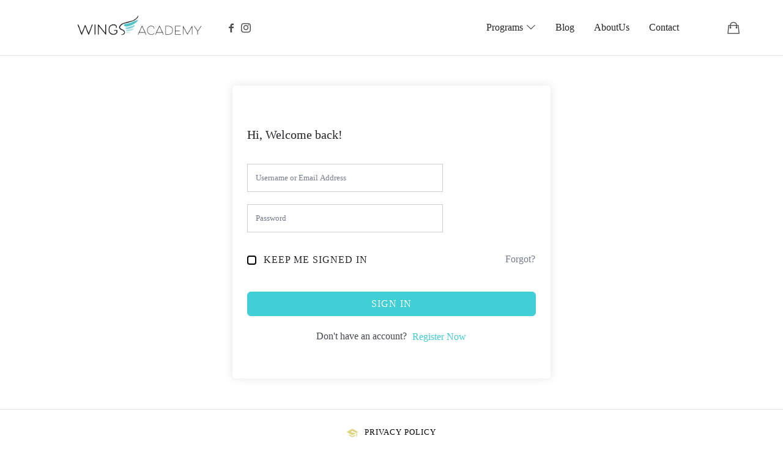

--- FILE ---
content_type: text/html; charset=UTF-8
request_url: https://wings-academy.ca/courses/conscious-parenting/lessons/inspirational-article/
body_size: 35025
content:
<!doctype html>
<html lang="en-US" class="no-featured-area is-header-small is-body-full-width is-single-post-title-default is-post-title-align-center is-post-media-fixed is-blog-text-align-center is-meta-with-icons is-header-light is-header-full-width is-header-parallax-no is-menu-sticky is-menu-fixed-width is-menu-align-right is-menu-light is-submenu-dark is-submenu-align-left is-menu-none-uppercase is-featured-area-full is-slider-buttons-center-margin is-slider-buttons-rounded is-slider-buttons-border is-slider-title-label is-slider-parallax is-slider-title-uppercase is-slider-more-link-show-on-hover is-slider-more-link-border-bottom is-slider-text-align-left is-slider-v-align-bottom is-slider-h-align-center is-link-box-title-default is-link-box-title-transform-none is-link-box-text-align-center is-link-box-v-align-center is-link-box-parallax is-intro-align-center is-intro-text-dark is-intro-parallax-no is-more-link-border-bottom is-about-author-minimal is-related-posts-parallax is-related-posts-overflow is-share-links-boxed is-tagcloud-minimal is-nav-single-rounded is-nav-single-no-animated is-comments-minimal is-comments-image-rounded is-comment-form-minimal is-sidebar-right is-sidebar-sticky is-sidebar-align-left is-widget-title-align-left is-widget-underline is-trending-posts-default is-footer-subscribe-light is-footer-widgets-align-left is-footer-full-width  is-slider-dots-rounded-line-grow is-site-title-uppercase is-logo-hover-zoom is-menu-hover-solid is-header-search-disabled is-copyright-uppercase is-header-sticky-shadow-soft is-header-transparent-border-bottom is-menu-inline-borders-light is-footer-border-top is-footer-border-light is-copyright-border-top is-copyright-border-light" data-title-ratio="0.95" data-link-box-title-ratio="0.5" data-generic-button-style="" data-header-bg-shape="">
<head>
	<meta charset="UTF-8">
					<meta name="viewport" content="width=device-width, initial-scale=1">
				<link rel="profile" href="http://gmpg.org/xfn/11">
	<title>Inspirational article &#8211; WingS Academy</title>
<meta name='robots' content='max-image-preview:large' />
<script>window._wca = window._wca || [];</script>
<link rel='dns-prefetch' href='//stats.wp.com' />
<link rel='dns-prefetch' href='//fonts.googleapis.com' />
<link rel="alternate" type="application/rss+xml" title="WingS Academy &raquo; Feed" href="https://wings-academy.ca/feed/" />
<link rel="alternate" type="application/rss+xml" title="WingS Academy &raquo; Comments Feed" href="https://wings-academy.ca/comments/feed/" />
<script consent-skip-blocker="1" data-skip-lazy-load="js-extra"  data-cfasync="false">
(function () {
  // Web Font Loader compatibility (https://github.com/typekit/webfontloader)
  var modules = {
    typekit: "https://use.typekit.net",
    google: "https://fonts.googleapis.com/"
  };

  var load = function (config) {
    setTimeout(function () {
      var a = window.consentApi;

      // Only when blocker is active
      if (a) {
        // Iterate all modules and handle in a single `WebFont.load`
        Object.keys(modules).forEach(function (module) {
          var newConfigWithoutOtherModules = JSON.parse(
            JSON.stringify(config)
          );
          Object.keys(modules).forEach(function (toRemove) {
            if (toRemove !== module) {
              delete newConfigWithoutOtherModules[toRemove];
            }
          });

          if (newConfigWithoutOtherModules[module]) {
            a.unblock(modules[module]).then(function () {
              var originalLoad = window.WebFont.load;
              if (originalLoad !== load) {
                originalLoad(newConfigWithoutOtherModules);
              }
            });
          }
        });
      }
    }, 0);
  };

  if (!window.WebFont) {
    window.WebFont = {
      load: load
    };
  }
})();
</script><style>[consent-id]:not(.rcb-content-blocker):not([consent-transaction-complete]):not([consent-visual-use-parent^="children:"]):not([consent-confirm]){opacity:0!important;}</style><link rel="preload" href="https://wings-academy.ca/wp-content/f0ff13400443f7f40b585bd4a5dcf735/dist/2070779273.js?ver=af932e55e5f194c31fb69933f509c364" as="script" />
<link rel="preload" href="https://wings-academy.ca/wp-content/f0ff13400443f7f40b585bd4a5dcf735/dist/1828124490.js?ver=8450c62d8d5e4bfec4076ec2391ee419" as="script" />
<link rel="preload" href="https://wings-academy.ca/wp-content/plugins/real-cookie-banner-pro/public/lib/animate.css/animate.min.css?ver=4.1.1" as="style" />
<link rel="alternate" type="application/rss+xml" title="WingS Academy &raquo; Inspirational article Comments Feed" href="https://wings-academy.ca/courses/conscious-parenting/lessons/inspirational-article/feed/" />
<script data-cfasync="false" type="text/javascript" defer src="https://wings-academy.ca/wp-content/f0ff13400443f7f40b585bd4a5dcf735/dist/2070779273.js?ver=af932e55e5f194c31fb69933f509c364" id="real-cookie-banner-pro-vendor-real-cookie-banner-pro-banner-js"></script>
<script type="application/json" data-skip-lazy-load="js-extra" data-skip-moving="true" data-no-defer nitro-exclude data-alt-type="application/ld+json" data-dont-merge data-wpmeteor-nooptimize="true" data-cfasync="false" id="acd5e026c9bc39936fb2e0a084c58f0bc1-js-extra">{"slug":"real-cookie-banner-pro","textDomain":"real-cookie-banner","version":"4.8.4","restUrl":"https:\/\/wings-academy.ca\/wp-json\/real-cookie-banner\/v1\/","restNamespace":"real-cookie-banner\/v1","restPathObfuscateOffset":"2243ce7a3b3ab393","restRoot":"https:\/\/wings-academy.ca\/wp-json\/","restQuery":{"_v":"4.8.4","_locale":"user"},"restNonce":"686e7a694b","restRecreateNonceEndpoint":"https:\/\/wings-academy.ca\/wp-admin\/admin-ajax.php?action=rest-nonce","publicUrl":"https:\/\/wings-academy.ca\/wp-content\/plugins\/real-cookie-banner-pro\/public\/","chunkFolder":"dist","chunksLanguageFolder":"https:\/\/wings-academy.ca\/wp-content\/languages\/mo-cache\/real-cookie-banner-pro\/","chunks":{},"others":{"customizeValuesBanner":"{\"layout\":{\"type\":\"dialog\",\"maxHeightEnabled\":false,\"maxHeight\":740,\"dialogMaxWidth\":530,\"dialogPosition\":\"middleCenter\",\"dialogMargin\":[0,0,0,0],\"bannerPosition\":\"bottom\",\"bannerMaxWidth\":1024,\"dialogBorderRadius\":9,\"borderRadius\":50,\"animationIn\":\"slideInUp\",\"animationInDuration\":500,\"animationInOnlyMobile\":true,\"animationOut\":\"none\",\"animationOutDuration\":500,\"animationOutOnlyMobile\":true,\"overlay\":true,\"overlayBg\":\"#000000\",\"overlayBgAlpha\":38,\"overlayBlur\":4},\"decision\":{\"acceptAll\":\"button\",\"acceptEssentials\":\"button\",\"showCloseIcon\":false,\"acceptIndividual\":\"link\",\"buttonOrder\":\"all,essential,save,individual\",\"showGroups\":false,\"groupsFirstView\":false,\"saveButton\":\"always\"},\"design\":{\"bg\":\"#ffffff\",\"textAlign\":\"center\",\"linkTextDecoration\":\"none\",\"borderWidth\":0,\"borderColor\":\"#ffffff\",\"fontSize\":13,\"fontColor\":\"#2b2b2b\",\"fontInheritFamily\":true,\"fontFamily\":\"Arial, Helvetica, sans-serif\",\"fontWeight\":\"normal\",\"boxShadowEnabled\":true,\"boxShadowOffsetX\":0,\"boxShadowOffsetY\":4,\"boxShadowBlurRadius\":27,\"boxShadowSpreadRadius\":0,\"boxShadowColor\":\"#6b6b6b\",\"boxShadowColorAlpha\":20},\"headerDesign\":{\"inheritBg\":true,\"bg\":\"#f4f4f4\",\"inheritTextAlign\":true,\"textAlign\":\"center\",\"padding\":[20,20,10,20],\"logo\":\"\",\"logoRetina\":\"\",\"logoMaxHeight\":40,\"logoPosition\":\"left\",\"logoMargin\":[5,15,5,15],\"fontSize\":15,\"fontColor\":\"#2b2b2b\",\"fontInheritFamily\":true,\"fontFamily\":\"Arial, Helvetica, sans-serif\",\"fontWeight\":\"bold\",\"borderWidth\":0,\"borderColor\":\"#efefef\"},\"bodyDesign\":{\"padding\":[15,20,5,20],\"descriptionInheritFontSize\":true,\"descriptionFontSize\":13,\"dottedGroupsInheritFontSize\":true,\"dottedGroupsFontSize\":13,\"dottedGroupsBulletColor\":\"#000000\",\"teachingsInheritTextAlign\":true,\"teachingsTextAlign\":\"center\",\"teachingsSeparatorActive\":true,\"teachingsSeparatorWidth\":50,\"teachingsSeparatorHeight\":1,\"teachingsSeparatorColor\":\"#000000\",\"teachingsInheritFontSize\":false,\"teachingsFontSize\":12,\"teachingsInheritFontColor\":false,\"teachingsFontColor\":\"#7c7c7c\",\"accordionMargin\":[10,0,5,0],\"accordionPadding\":[5,10,5,10],\"accordionArrowType\":\"outlined\",\"accordionArrowColor\":\"#000000\",\"accordionBg\":\"#ffffff\",\"accordionActiveBg\":\"#f9f9f9\",\"accordionHoverBg\":\"#efefef\",\"accordionBorderWidth\":1,\"accordionBorderColor\":\"#efefef\",\"accordionTitleFontSize\":12,\"accordionTitleFontColor\":\"#2b2b2b\",\"accordionTitleFontWeight\":\"normal\",\"accordionDescriptionMargin\":[5,0,0,0],\"accordionDescriptionFontSize\":12,\"accordionDescriptionFontColor\":\"#828282\",\"accordionDescriptionFontWeight\":\"normal\",\"acceptAllOneRowLayout\":false,\"acceptAllPadding\":[10,10,10,10],\"acceptAllBg\":\"#000000\",\"acceptAllTextAlign\":\"center\",\"acceptAllFontSize\":18,\"acceptAllFontColor\":\"#ffffff\",\"acceptAllFontWeight\":\"normal\",\"acceptAllBorderWidth\":0,\"acceptAllBorderColor\":\"#000000\",\"acceptAllHoverBg\":\"#262626\",\"acceptAllHoverFontColor\":\"#ffffff\",\"acceptAllHoverBorderColor\":\"#000000\",\"acceptEssentialsUseAcceptAll\":true,\"acceptEssentialsButtonType\":\"\",\"acceptEssentialsPadding\":[10,10,10,10],\"acceptEssentialsBg\":\"#efefef\",\"acceptEssentialsTextAlign\":\"center\",\"acceptEssentialsFontSize\":18,\"acceptEssentialsFontColor\":\"#0a0a0a\",\"acceptEssentialsFontWeight\":\"normal\",\"acceptEssentialsBorderWidth\":0,\"acceptEssentialsBorderColor\":\"#000000\",\"acceptEssentialsHoverBg\":\"#e8e8e8\",\"acceptEssentialsHoverFontColor\":\"#000000\",\"acceptEssentialsHoverBorderColor\":\"#000000\",\"acceptIndividualPadding\":[5,5,5,5],\"acceptIndividualBg\":\"#ffffff\",\"acceptIndividualTextAlign\":\"center\",\"acceptIndividualFontSize\":15,\"acceptIndividualFontColor\":\"#000000\",\"acceptIndividualFontWeight\":\"normal\",\"acceptIndividualBorderWidth\":0,\"acceptIndividualBorderColor\":\"#000000\",\"acceptIndividualHoverBg\":\"#ffffff\",\"acceptIndividualHoverFontColor\":\"#262626\",\"acceptIndividualHoverBorderColor\":\"#000000\"},\"footerDesign\":{\"poweredByLink\":true,\"inheritBg\":true,\"bg\":\"#fcfcfc\",\"inheritTextAlign\":true,\"textAlign\":\"center\",\"padding\":[7,20,11,20],\"fontSize\":14,\"fontColor\":\"#7c7c7c\",\"fontInheritFamily\":true,\"fontFamily\":\"Arial, Helvetica, sans-serif\",\"fontWeight\":\"normal\",\"hoverFontColor\":\"#2b2b2b\",\"borderWidth\":1,\"borderColor\":\"#efefef\",\"languageSwitcher\":\"flags\"},\"texts\":{\"headline\":\"Privacy preferences\",\"description\":\"We use cookies and similar technologies on our website and process your personal data (e.g. IP address), for example, to personalize content and ads, to integrate media from third-party providers or to analyze traffic on our website. Data processing may also happen as a result of cookies being set. We share this data with third parties that we name in the privacy settings.<br \\\/><br \\\/>The data processing may take place with your consent or on the basis of a legitimate interest, which you can object to in the privacy settings. You have the right not to consent and to change or revoke your consent at a later time. For more information on the use of your data, please visit our {{privacyPolicy}}privacy policy{{\\\/privacyPolicy}}.\",\"acceptAll\":\"Accept all\",\"acceptEssentials\":\"Continue without consent\",\"acceptIndividual\":\"Set privacy settings individually\",\"poweredBy\":\"1\",\"dataProcessingInUnsafeCountries\":\"Some services process personal data in unsecure third countries. By consenting to the use of these services, you also consent to the processing of your data in these unsecure third countries in accordance with {{legalBasis}}. This involves risks that your data will be processed by authorities for control and monitoring purposes, perhaps without the possibility of a legal recourse.\",\"ageNoticeBanner\":\"You are under {{minAge}} years old? Then you cannot consent to optional services. Ask your parents or legal guardians to agree to these services with you.\",\"ageNoticeBlocker\":\"You are under {{minAge}} years old? Unfortunately, you are not permitted to consent to this service to view this content. Please ask your parents or guardians to agree to the service with you!\",\"listServicesNotice\":\"By accepting all services, you allow {{services}} to be loaded. These services are divided into groups {{serviceGroups}} according to their purpose (belonging marked with superscript numbers).\",\"listServicesLegitimateInterestNotice\":\"In addition, {{services}} are loaded based on a legitimate interest.\",\"tcfStacksCustomName\":\"Services with various purposes outside the TCF standard\",\"tcfStacksCustomDescription\":\"Services that do not share consents via the TCF standard, but via other technologies. These are divided into several groups according to their purpose. Some of them are used based on a legitimate interest (e.g. threat prevention), others are used only with your consent. Details about the individual groups and purposes of the services can be found in the individual privacy settings.\",\"consentForwardingExternalHosts\":\"Your consent is also applicable on {{websites}}.\",\"blockerHeadline\":\"{{name}} blocked due to privacy settings\",\"blockerLinkShowMissing\":\"Show all services you still need to agree to\",\"blockerLoadButton\":\"Accept services and load content\",\"blockerAcceptInfo\":\"Loading the blocked content will adjust your privacy settings. Content from this service will not be blocked in the future.\",\"stickyHistory\":\"Privacy settings history\",\"stickyRevoke\":\"Revoke consents\",\"stickyRevokeSuccessMessage\":\"You have successfully revoked consent for services with its cookies and personal data processing. The page will be reloaded now!\",\"stickyChange\":\"Change privacy settings\"},\"individualLayout\":{\"inheritDialogMaxWidth\":false,\"dialogMaxWidth\":970,\"inheritBannerMaxWidth\":true,\"bannerMaxWidth\":1980,\"descriptionTextAlign\":\"left\"},\"group\":{\"checkboxBg\":\"#f0f0f0\",\"checkboxBorderWidth\":1,\"checkboxBorderColor\":\"#000000\",\"checkboxActiveColor\":\"#ffffff\",\"checkboxActiveBg\":\"#000000\",\"checkboxActiveBorderColor\":\"#000000\",\"groupInheritBg\":true,\"groupBg\":\"#f4f4f4\",\"groupPadding\":[0,0,10,0],\"groupSpacing\":10,\"groupBorderRadius\":5,\"groupBorderWidth\":0,\"groupBorderColor\":\"#f4f4f4\",\"headlineFontSize\":16,\"headlineFontWeight\":\"normal\",\"headlineFontColor\":\"#2b2b2b\",\"descriptionFontSize\":14,\"descriptionFontColor\":\"#7c7c7c\",\"linkColor\":\"#7c7c7c\",\"linkHoverColor\":\"#2b2b2b\",\"detailsHideLessRelevant\":true},\"saveButton\":{\"useAcceptAll\":true,\"type\":\"button\",\"padding\":[10,10,10,10],\"bg\":\"#efefef\",\"textAlign\":\"center\",\"fontSize\":18,\"fontColor\":\"#0a0a0a\",\"fontWeight\":\"normal\",\"borderWidth\":0,\"borderColor\":\"#000000\",\"hoverBg\":\"#e8e8e8\",\"hoverFontColor\":\"#000000\",\"hoverBorderColor\":\"#000000\"},\"individualTexts\":{\"headline\":\"Individual privacy preferences\",\"description\":\"We use cookies and similar technologies on our website and process your personal data (e.g. IP address), for example, to personalize content and ads, to integrate media from third-party providers or to analyze traffic on our website. Data processing may also happen as a result of cookies being set. We share this data with third parties that we name in the privacy settings.<br \\\/><br \\\/>The data processing may take place with your consent or on the basis of a legitimate interest, which you can object to in the privacy settings. You have the right not to consent and to change or revoke your consent at a later time. For more information on the use of your data, please visit our {{privacyPolicy}}privacy policy{{\\\/privacyPolicy}}.<br \\\/><br \\\/>Below you will find an overview of all services used by this website. You can view detailed information about each service and agree to them individually or exercise your right to object.\",\"save\":\"Save custom choices\",\"showMore\":\"Show service information\",\"hideMore\":\"Hide service information\",\"postamble\":\"\"},\"mobile\":{\"enabled\":true,\"maxHeight\":400,\"hideHeader\":false,\"alignment\":\"bottom\",\"scalePercent\":90,\"scalePercentVertical\":-50},\"sticky\":{\"enabled\":false,\"animationsEnabled\":true,\"alignment\":\"left\",\"bubbleBorderRadius\":50,\"icon\":\"fingerprint\",\"iconCustom\":\"\",\"iconCustomRetina\":\"\",\"iconSize\":30,\"iconColor\":\"#ffffff\",\"bubbleMargin\":[10,20,20,20],\"bubblePadding\":15,\"bubbleBg\":\"#15779b\",\"bubbleBorderWidth\":0,\"bubbleBorderColor\":\"#10556f\",\"boxShadowEnabled\":true,\"boxShadowOffsetX\":0,\"boxShadowOffsetY\":2,\"boxShadowBlurRadius\":5,\"boxShadowSpreadRadius\":1,\"boxShadowColor\":\"#105b77\",\"boxShadowColorAlpha\":40,\"bubbleHoverBg\":\"#ffffff\",\"bubbleHoverBorderColor\":\"#000000\",\"hoverIconColor\":\"#000000\",\"hoverIconCustom\":\"\",\"hoverIconCustomRetina\":\"\",\"menuFontSize\":16,\"menuBorderRadius\":5,\"menuItemSpacing\":10,\"menuItemPadding\":[5,10,5,10]},\"customCss\":{\"css\":\"\",\"antiAdBlocker\":\"y\"}}","isPro":true,"showProHints":false,"proUrl":"https:\/\/devowl.io\/go\/real-cookie-banner?source=rcb-lite","showLiteNotice":false,"frontend":{"groups":"[{\"id\":69,\"name\":\"Essential\",\"slug\":\"essential\",\"description\":\"Essential services are required for the basic functionality of the website. They only contain technically necessary services. These services cannot be objected to.\",\"isEssential\":true,\"isDefault\":true,\"items\":[{\"id\":5614,\"name\":\"WordPress User Login\",\"purpose\":\"WordPress is the content management system for this website and allows registered users to log in to the system. The cookies store the credentials of a logged-in user as hash, login status and user ID as well as user-related settings for the WordPress backend.\",\"providerContact\":{\"phone\":\"\",\"email\":\"\",\"link\":\"\"},\"isProviderCurrentWebsite\":true,\"provider\":\"WingS Academy\",\"uniqueName\":\"wordpress-user-login\",\"isEmbeddingOnlyExternalResources\":false,\"legalBasis\":\"consent\",\"dataProcessingInCountries\":[],\"dataProcessingInCountriesSpecialTreatments\":[],\"technicalDefinitions\":[{\"type\":\"http\",\"name\":\"wordpress_*\",\"host\":\"wings-academy.ca\",\"duration\":0,\"durationUnit\":\"y\",\"isSessionDuration\":true,\"purpose\":\"\"},{\"type\":\"http\",\"name\":\"wordpress_logged_in_*\",\"host\":\"wings-academy.ca\",\"duration\":0,\"durationUnit\":\"y\",\"isSessionDuration\":true,\"purpose\":\"\"},{\"type\":\"http\",\"name\":\"wp-settings-*-*\",\"host\":\"wings-academy.ca\",\"duration\":1,\"durationUnit\":\"y\",\"isSessionDuration\":false,\"purpose\":\"\"},{\"type\":\"http\",\"name\":\"wordpress_test_cookie\",\"host\":\"wings-academy.ca\",\"duration\":0,\"durationUnit\":\"y\",\"isSessionDuration\":true,\"purpose\":\"\"}],\"codeDynamics\":[],\"providerPrivacyPolicyUrl\":\"https:\\\/\\\/wings-academy.ca\\\/privacypolicy\\\/\",\"providerLegalNoticeUrl\":\"\",\"tagManagerOptInEventName\":\"\",\"tagManagerOptOutEventName\":\"\",\"googleConsentModeConsentTypes\":[],\"executePriority\":10,\"codeOptIn\":\"\",\"executeCodeOptInWhenNoTagManagerConsentIsGiven\":false,\"codeOptOut\":\"\",\"executeCodeOptOutWhenNoTagManagerConsentIsGiven\":false,\"deleteTechnicalDefinitionsAfterOptOut\":false,\"codeOnPageLoad\":\"\",\"presetId\":\"wordpress-user-login\"},{\"id\":5288,\"name\":\"Elementor\",\"purpose\":\"Elementor is a software used to create the layout of this website. Cookies are used to store the number of page views and active sessions of the user. The collected data is not used for analysis purposes, but only to ensure that, for example, hidden elements are not displayed again during multiple active sessions.\",\"providerContact\":{\"phone\":\"\",\"email\":\"\",\"link\":\"\"},\"isProviderCurrentWebsite\":true,\"provider\":\"WingS Academy\",\"uniqueName\":\"elementor\",\"isEmbeddingOnlyExternalResources\":false,\"legalBasis\":\"consent\",\"dataProcessingInCountries\":[],\"dataProcessingInCountriesSpecialTreatments\":[],\"technicalDefinitions\":[{\"type\":\"local\",\"name\":\"elementor\",\"host\":\"wings-academy.ca\",\"duration\":0,\"durationUnit\":\"y\",\"isSessionDuration\":false,\"purpose\":\"\"},{\"type\":\"session\",\"name\":\"elementor\",\"host\":\"wings-academy.ca\",\"duration\":0,\"durationUnit\":\"y\",\"isSessionDuration\":false,\"purpose\":\"\"}],\"codeDynamics\":[],\"providerPrivacyPolicyUrl\":\"https:\\\/\\\/wings-academy.ca\\\/privacypolicy\\\/\",\"providerLegalNoticeUrl\":\"\",\"tagManagerOptInEventName\":\"\",\"tagManagerOptOutEventName\":\"\",\"googleConsentModeConsentTypes\":[],\"executePriority\":10,\"codeOptIn\":\"\",\"executeCodeOptInWhenNoTagManagerConsentIsGiven\":false,\"codeOptOut\":\"\",\"executeCodeOptOutWhenNoTagManagerConsentIsGiven\":false,\"deleteTechnicalDefinitionsAfterOptOut\":false,\"codeOnPageLoad\":\"\",\"presetId\":\"elementor\"},{\"id\":5060,\"name\":\"Real Cookie Banner\",\"purpose\":\"Real Cookie Banner asks website visitors for consent to set cookies and process personal data. For this purpose, a UUID (pseudonymous identification of the user) is assigned to each website visitor, which is valid until the cookie expires to store the consent. Cookies are used to test whether cookies can be set, to store reference to documented consent, to store which services from which service groups the visitor has consented to, and, if consent is obtained under the Transparency & Consent Framework (TCF), to store consent in TCF partners, purposes, special purposes, features and special features. As part of the obligation to disclose according to GDPR, the collected consent is fully documented. This includes, in addition to the services and service groups to which the visitor has consented, and if consent is obtained according to the TCF standard, to which TCF partners, purposes and features the visitor has consented, all cookie banner settings at the time of consent as well as the technical circumstances (e.g. size of the displayed area at the time of consent) and the user interactions (e.g. clicking on buttons) that led to consent. Consent is collected once per language.\",\"providerContact\":{\"phone\":\"\",\"email\":\"\",\"link\":\"\"},\"isProviderCurrentWebsite\":true,\"provider\":\"WingS Academy\",\"uniqueName\":\"real-cookie-banner\",\"isEmbeddingOnlyExternalResources\":false,\"legalBasis\":\"legal-requirement\",\"dataProcessingInCountries\":[],\"dataProcessingInCountriesSpecialTreatments\":[],\"technicalDefinitions\":[{\"type\":\"http\",\"name\":\"real_cookie_banner*\",\"host\":\".wings-academy.ca\",\"duration\":365,\"durationUnit\":\"d\",\"isSessionDuration\":false,\"purpose\":\"\"},{\"type\":\"http\",\"name\":\"real_cookie_banner*-tcf\",\"host\":\".wings-academy.ca\",\"duration\":365,\"durationUnit\":\"d\",\"isSessionDuration\":false,\"purpose\":\"\"},{\"type\":\"http\",\"name\":\"real_cookie_banner-test\",\"host\":\".wings-academy.ca\",\"duration\":365,\"durationUnit\":\"d\",\"isSessionDuration\":false,\"purpose\":\"\"}],\"codeDynamics\":[],\"providerPrivacyPolicyUrl\":\"https:\\\/\\\/wings-academy.ca\\\/privacypolicy\\\/\",\"providerLegalNoticeUrl\":\"\",\"tagManagerOptInEventName\":\"\",\"tagManagerOptOutEventName\":\"\",\"googleConsentModeConsentTypes\":[],\"executePriority\":10,\"codeOptIn\":\"\",\"executeCodeOptInWhenNoTagManagerConsentIsGiven\":false,\"codeOptOut\":\"\",\"executeCodeOptOutWhenNoTagManagerConsentIsGiven\":false,\"deleteTechnicalDefinitionsAfterOptOut\":false,\"codeOnPageLoad\":\"\",\"presetId\":\"real-cookie-banner\"}]},{\"id\":70,\"name\":\"Functional\",\"slug\":\"functional\",\"description\":\"Functional services are necessary to provide features beyond the essential functionality such as prettier fonts, video playback or interactive web 2.0 features. Content from e.g. video platforms and social media platforms are blocked by default, and can be consented to. If the service is agreed to, this content is loaded automatically without further manual consent.\",\"isEssential\":false,\"isDefault\":true,\"items\":[{\"id\":6879,\"name\":\"WordPress Comments\",\"purpose\":\"WordPress is the content management system for this website and offers the possibility to write comments under blog posts and similar content. Cookies or cookie-like technologies can be stored and read. These can contain personal data like the name, email address and website of a commentator to display it again. The personal data can be used to display your information again if you want to write another comment on this website.\",\"providerContact\":{\"phone\":\"\",\"email\":\"\",\"link\":\"\"},\"isProviderCurrentWebsite\":true,\"provider\":\"\",\"uniqueName\":\"wordpress-comments\",\"isEmbeddingOnlyExternalResources\":false,\"legalBasis\":\"consent\",\"dataProcessingInCountries\":[],\"dataProcessingInCountriesSpecialTreatments\":[],\"technicalDefinitions\":[{\"type\":\"http\",\"name\":\"comment_author_*\",\"host\":\"wings-academy.ca\",\"duration\":1,\"durationUnit\":\"y\",\"isSessionDuration\":false,\"purpose\":\"\"},{\"type\":\"http\",\"name\":\"comment_author_email_*\",\"host\":\"wings-academy.ca\",\"duration\":1,\"durationUnit\":\"y\",\"isSessionDuration\":false,\"purpose\":\"\"},{\"type\":\"http\",\"name\":\"comment_author_url_*\",\"host\":\"wings-academy.ca\",\"duration\":1,\"durationUnit\":\"y\",\"isSessionDuration\":false,\"purpose\":\"\"}],\"codeDynamics\":[],\"providerPrivacyPolicyUrl\":\"\",\"providerLegalNoticeUrl\":\"\",\"tagManagerOptInEventName\":\"\",\"tagManagerOptOutEventName\":\"\",\"googleConsentModeConsentTypes\":[],\"executePriority\":10,\"codeOptIn\":\"base64-encoded:[base64]\",\"executeCodeOptInWhenNoTagManagerConsentIsGiven\":false,\"codeOptOut\":\"\",\"executeCodeOptOutWhenNoTagManagerConsentIsGiven\":false,\"deleteTechnicalDefinitionsAfterOptOut\":true,\"codeOnPageLoad\":\"\",\"presetId\":\"wordpress-comments\"},{\"id\":5615,\"name\":\"YouTube\",\"purpose\":\"YouTube allows embedding content posted on youtube.com directly into websites. The cookies are used to collect visited websites and detailed statistics about the user behaviour. This data can be linked to the data of users registered on youtube.com and google.com or localized versions of these services.\",\"providerContact\":{\"phone\":\"\",\"email\":\"\",\"link\":\"\"},\"isProviderCurrentWebsite\":false,\"provider\":\"Google Ireland Limited\",\"uniqueName\":\"youtube\",\"isEmbeddingOnlyExternalResources\":false,\"legalBasis\":\"consent\",\"dataProcessingInCountries\":[\"US\"],\"dataProcessingInCountriesSpecialTreatments\":[],\"technicalDefinitions\":[{\"type\":\"http\",\"name\":\"SSID\",\"host\":\".google.com\",\"duration\":2,\"durationUnit\":\"y\",\"isSessionDuration\":false,\"purpose\":\"\"},{\"type\":\"http\",\"name\":\"HSID\",\"host\":\".google.com\",\"duration\":2,\"durationUnit\":\"y\",\"isSessionDuration\":false,\"purpose\":\"\"},{\"type\":\"http\",\"name\":\"SID\",\"host\":\".google.com\",\"duration\":2,\"durationUnit\":\"y\",\"isSessionDuration\":false,\"purpose\":\"\"},{\"type\":\"http\",\"name\":\"SIDCC\",\"host\":\".google.com\",\"duration\":1,\"durationUnit\":\"y\",\"isSessionDuration\":false,\"purpose\":\"\"},{\"type\":\"http\",\"name\":\"__Secure-3PAPISID\",\"host\":\".google.com\",\"duration\":2,\"durationUnit\":\"y\",\"isSessionDuration\":false,\"purpose\":\"\"},{\"type\":\"http\",\"name\":\"SAPISID\",\"host\":\".google.com\",\"duration\":2,\"durationUnit\":\"y\",\"isSessionDuration\":false,\"purpose\":\"\"},{\"type\":\"http\",\"name\":\"NID\",\"host\":\".google.com\",\"duration\":6,\"durationUnit\":\"mo\",\"isSessionDuration\":false,\"purpose\":\"\"},{\"type\":\"http\",\"name\":\"APISID\",\"host\":\".google.com\",\"duration\":2,\"durationUnit\":\"y\",\"isSessionDuration\":false,\"purpose\":\"\"},{\"type\":\"http\",\"name\":\"__Secure-3PSID\",\"host\":\".google.com\",\"duration\":2,\"durationUnit\":\"y\",\"isSessionDuration\":false,\"purpose\":\"\"},{\"type\":\"http\",\"name\":\"1P_JAR\",\"host\":\".google.com\",\"duration\":1,\"durationUnit\":\"mo\",\"isSessionDuration\":false,\"purpose\":\"\"},{\"type\":\"http\",\"name\":\"SIDCC\",\"host\":\".youtube.com\",\"duration\":1,\"durationUnit\":\"y\",\"isSessionDuration\":false,\"purpose\":\"\"},{\"type\":\"http\",\"name\":\"__Secure-3PAPISID\",\"host\":\".youtube.com\",\"duration\":2,\"durationUnit\":\"y\",\"isSessionDuration\":false,\"purpose\":\"\"},{\"type\":\"http\",\"name\":\"__Secure-APISID\",\"host\":\".youtube.com\",\"duration\":1,\"durationUnit\":\"mo\",\"isSessionDuration\":false,\"purpose\":\"\"},{\"type\":\"http\",\"name\":\"SAPISID\",\"host\":\".youtube.com\",\"duration\":2,\"durationUnit\":\"y\",\"isSessionDuration\":false,\"purpose\":\"\"},{\"type\":\"http\",\"name\":\"SSID\",\"host\":\".youtube.com\",\"duration\":2,\"durationUnit\":\"y\",\"isSessionDuration\":false,\"purpose\":\"\"},{\"type\":\"http\",\"name\":\"1P_JAR\",\"host\":\".youtube.com\",\"duration\":1,\"durationUnit\":\"mo\",\"isSessionDuration\":false,\"purpose\":\"\"},{\"type\":\"http\",\"name\":\"SEARCH_SAMESITE\",\"host\":\".youtube.com\",\"duration\":6,\"durationUnit\":\"mo\",\"isSessionDuration\":false,\"purpose\":\"\"},{\"type\":\"http\",\"name\":\"YSC\",\"host\":\".youtube.com\",\"duration\":0,\"durationUnit\":\"y\",\"isSessionDuration\":true,\"purpose\":\"\"},{\"type\":\"http\",\"name\":\"LOGIN_INFO\",\"host\":\".youtube.com\",\"duration\":2,\"durationUnit\":\"y\",\"isSessionDuration\":false,\"purpose\":\"\"},{\"type\":\"http\",\"name\":\"HSID\",\"host\":\".youtube.com\",\"duration\":2,\"durationUnit\":\"y\",\"isSessionDuration\":false,\"purpose\":\"\"},{\"type\":\"http\",\"name\":\"VISITOR_INFO1_LIVE\",\"host\":\".youtube.com\",\"duration\":6,\"durationUnit\":\"mo\",\"isSessionDuration\":false,\"purpose\":\"\"},{\"type\":\"http\",\"name\":\"CONSENT\",\"host\":\".youtube.com\",\"duration\":18,\"durationUnit\":\"y\",\"isSessionDuration\":false,\"purpose\":\"\"},{\"type\":\"http\",\"name\":\"__Secure-SSID\",\"host\":\".youtube.com\",\"duration\":1,\"durationUnit\":\"mo\",\"isSessionDuration\":false,\"purpose\":\"\"},{\"type\":\"http\",\"name\":\"__Secure-HSID\",\"host\":\".youtube.com\",\"duration\":1,\"durationUnit\":\"mo\",\"isSessionDuration\":false,\"purpose\":\"\"},{\"type\":\"http\",\"name\":\"APISID\",\"host\":\".youtube.com\",\"duration\":2,\"durationUnit\":\"y\",\"isSessionDuration\":false,\"purpose\":\"\"},{\"type\":\"http\",\"name\":\"__Secure-3PSID\",\"host\":\".youtube.com\",\"duration\":2,\"durationUnit\":\"y\",\"isSessionDuration\":false,\"purpose\":\"\"},{\"type\":\"http\",\"name\":\"PREF\",\"host\":\".youtube.com\",\"duration\":8,\"durationUnit\":\"mo\",\"isSessionDuration\":false,\"purpose\":\"\"},{\"type\":\"http\",\"name\":\"SID\",\"host\":\".youtube.com\",\"duration\":2,\"durationUnit\":\"y\",\"isSessionDuration\":false,\"purpose\":\"\"},{\"type\":\"http\",\"name\":\"s_gl\",\"host\":\".youtube.com\",\"duration\":0,\"durationUnit\":\"y\",\"isSessionDuration\":true,\"purpose\":\"\"},{\"type\":\"http\",\"name\":\"CONSENT\",\"host\":\".google.com\",\"duration\":18,\"durationUnit\":\"y\",\"isSessionDuration\":false,\"purpose\":\"\"},{\"type\":\"http\",\"name\":\"DV\",\"host\":\"www.google.com\",\"duration\":1,\"durationUnit\":\"m\",\"isSessionDuration\":false,\"purpose\":\"\"}],\"codeDynamics\":[],\"providerPrivacyPolicyUrl\":\"https:\\\/\\\/policies.google.com\\\/privacy\",\"providerLegalNoticeUrl\":\"\",\"tagManagerOptInEventName\":\"\",\"tagManagerOptOutEventName\":\"\",\"googleConsentModeConsentTypes\":[],\"executePriority\":10,\"codeOptIn\":\"\",\"executeCodeOptInWhenNoTagManagerConsentIsGiven\":false,\"codeOptOut\":\"\",\"executeCodeOptOutWhenNoTagManagerConsentIsGiven\":false,\"deleteTechnicalDefinitionsAfterOptOut\":false,\"codeOnPageLoad\":\"\",\"presetId\":\"youtube\"},{\"id\":5313,\"name\":\"Emojis\",\"purpose\":\"WordPress Emoji is an emoji set that is loaded from wordpress.org. No cookies in the technical sense are set on the client of the user, but technical and personal data such as the IP address will be transmitted from the client to the server of the service provider to make the use of the service possible.\",\"providerContact\":{\"phone\":\"\",\"email\":\"\",\"link\":\"\"},\"isProviderCurrentWebsite\":false,\"provider\":\"WordPress.org\",\"uniqueName\":\"wordpress-emojis\",\"isEmbeddingOnlyExternalResources\":true,\"legalBasis\":\"consent\",\"dataProcessingInCountries\":[\"US\"],\"dataProcessingInCountriesSpecialTreatments\":[],\"technicalDefinitions\":[{\"type\":\"http\",\"name\":\"\",\"host\":\"\",\"duration\":0,\"durationUnit\":\"y\",\"isSessionDuration\":false,\"purpose\":\"\"}],\"codeDynamics\":[],\"providerPrivacyPolicyUrl\":\"https:\\\/\\\/wordpress.org\\\/about\\\/privacy\\\/\",\"providerLegalNoticeUrl\":\"\",\"tagManagerOptInEventName\":\"\",\"tagManagerOptOutEventName\":\"\",\"googleConsentModeConsentTypes\":[],\"executePriority\":10,\"codeOptIn\":\"\",\"executeCodeOptInWhenNoTagManagerConsentIsGiven\":false,\"codeOptOut\":\"\",\"executeCodeOptOutWhenNoTagManagerConsentIsGiven\":false,\"deleteTechnicalDefinitionsAfterOptOut\":false,\"codeOnPageLoad\":\"\",\"presetId\":\"wordpress-emojis\"},{\"id\":5309,\"name\":\"Instagram (embedded post)\",\"purpose\":\"Instagram allows embedding content posted on instagram.com directly into websites. The cookies are used to collect visited websites and detailed statistics about the user behaviour. This data can be linked to the data of users registered on instagram.com and facebook.com.\",\"providerContact\":{\"phone\":\"\",\"email\":\"\",\"link\":\"\"},\"isProviderCurrentWebsite\":false,\"provider\":\"Meta Platforms Ireland Limited\",\"uniqueName\":\"instagram-post\",\"isEmbeddingOnlyExternalResources\":false,\"legalBasis\":\"consent\",\"dataProcessingInCountries\":[\"US\"],\"dataProcessingInCountriesSpecialTreatments\":[],\"technicalDefinitions\":[{\"type\":\"http\",\"name\":\"rur\",\"host\":\".instagram.com\",\"duration\":0,\"durationUnit\":\"y\",\"isSessionDuration\":true,\"purpose\":\"\"},{\"type\":\"http\",\"name\":\"shbid\",\"host\":\".instagram.com\",\"duration\":7,\"durationUnit\":\"d\",\"isSessionDuration\":false,\"purpose\":\"\"},{\"type\":\"http\",\"name\":\"shbts\",\"host\":\".instagram.com\",\"duration\":7,\"durationUnit\":\"d\",\"isSessionDuration\":false,\"purpose\":\"\"},{\"type\":\"http\",\"name\":\"sessionid\",\"host\":\".instagram.com\",\"duration\":1,\"durationUnit\":\"y\",\"isSessionDuration\":false,\"purpose\":\"\"},{\"type\":\"http\",\"name\":\"mid\",\"host\":\".instagram.com\",\"duration\":10,\"durationUnit\":\"y\",\"isSessionDuration\":false,\"purpose\":\"\"},{\"type\":\"http\",\"name\":\"ds_user_id\",\"host\":\".instagram.com\",\"duration\":3,\"durationUnit\":\"mo\",\"isSessionDuration\":false,\"purpose\":\"\"},{\"type\":\"http\",\"name\":\"ig_did\",\"host\":\".instagram.com\",\"duration\":10,\"durationUnit\":\"y\",\"isSessionDuration\":false,\"purpose\":\"\"},{\"type\":\"http\",\"name\":\"csrftoken\",\"host\":\".instagram.com\",\"duration\":1,\"durationUnit\":\"y\",\"isSessionDuration\":false,\"purpose\":\"\"},{\"type\":\"http\",\"name\":\"urlgen\",\"host\":\".instagram.com\",\"duration\":0,\"durationUnit\":\"y\",\"isSessionDuration\":true,\"purpose\":\"\"},{\"type\":\"http\",\"name\":\"ig_cb\",\"host\":\"www.instagram.com\",\"duration\":100,\"durationUnit\":\"y\",\"isSessionDuration\":false,\"purpose\":\"\"},{\"type\":\"local\",\"name\":\"pigeon_state\",\"host\":\"www.instagram.com\",\"duration\":0,\"durationUnit\":\"y\",\"isSessionDuration\":false,\"purpose\":\"\"},{\"type\":\"session\",\"name\":\"pigeon_state\",\"host\":\"www.instagram.com\",\"duration\":0,\"durationUnit\":\"y\",\"isSessionDuration\":false,\"purpose\":\"\"}],\"codeDynamics\":[],\"providerPrivacyPolicyUrl\":\"https:\\\/\\\/help.instagram.com\\\/519522125107875\",\"providerLegalNoticeUrl\":\"\",\"tagManagerOptInEventName\":\"\",\"tagManagerOptOutEventName\":\"\",\"googleConsentModeConsentTypes\":[],\"executePriority\":10,\"codeOptIn\":\"\",\"executeCodeOptInWhenNoTagManagerConsentIsGiven\":false,\"codeOptOut\":\"\",\"executeCodeOptOutWhenNoTagManagerConsentIsGiven\":false,\"deleteTechnicalDefinitionsAfterOptOut\":false,\"codeOnPageLoad\":\"\",\"presetId\":\"instagram-post\"},{\"id\":5307,\"name\":\"Google Maps\",\"purpose\":\"Google Maps displays maps on the website as iframe or via JavaScript directly embedded as part of the website. No cookies in the technical sense are set on the client of the user, but technical and personal data such as the IP address will be transmitted from the client to the server of the service provider to make the use of the service possible.\",\"providerContact\":{\"phone\":\"\",\"email\":\"\",\"link\":\"\"},\"isProviderCurrentWebsite\":false,\"provider\":\"Google Ireland Limited\",\"uniqueName\":\"google-maps\",\"isEmbeddingOnlyExternalResources\":true,\"legalBasis\":\"consent\",\"dataProcessingInCountries\":[\"US\"],\"dataProcessingInCountriesSpecialTreatments\":[],\"technicalDefinitions\":[{\"type\":\"http\",\"name\":\"\",\"host\":\"\",\"duration\":0,\"durationUnit\":\"y\",\"isSessionDuration\":false,\"purpose\":\"\"}],\"codeDynamics\":[],\"providerPrivacyPolicyUrl\":\"https:\\\/\\\/policies.google.com\\\/privacy\",\"providerLegalNoticeUrl\":\"\",\"tagManagerOptInEventName\":\"\",\"tagManagerOptOutEventName\":\"\",\"googleConsentModeConsentTypes\":[],\"executePriority\":10,\"codeOptIn\":\"\",\"executeCodeOptInWhenNoTagManagerConsentIsGiven\":false,\"codeOptOut\":\"\",\"executeCodeOptOutWhenNoTagManagerConsentIsGiven\":false,\"deleteTechnicalDefinitionsAfterOptOut\":false,\"codeOnPageLoad\":\"\",\"presetId\":\"google-maps\"},{\"id\":5305,\"name\":\"Google Fonts\",\"purpose\":\"Google Fonts is a service that downloads fonts that are not installed on the client device of the user and embeds them into the website. No cookies in the technical sense are set on the client of the user, but technical and personal data such as the IP address will be transmitted from the client to the server of the service provider to make the use of the service possible.\",\"providerContact\":{\"phone\":\"\",\"email\":\"\",\"link\":\"\"},\"isProviderCurrentWebsite\":false,\"provider\":\"Google Ireland Limited\",\"uniqueName\":\"google-fonts\",\"isEmbeddingOnlyExternalResources\":true,\"legalBasis\":\"consent\",\"dataProcessingInCountries\":[\"US\"],\"dataProcessingInCountriesSpecialTreatments\":[],\"technicalDefinitions\":[{\"type\":\"http\",\"name\":\"\",\"host\":\"\",\"duration\":0,\"durationUnit\":\"y\",\"isSessionDuration\":false,\"purpose\":\"\"}],\"codeDynamics\":[],\"providerPrivacyPolicyUrl\":\"https:\\\/\\\/policies.google.com\\\/privacy\",\"providerLegalNoticeUrl\":\"\",\"tagManagerOptInEventName\":\"\",\"tagManagerOptOutEventName\":\"\",\"googleConsentModeConsentTypes\":[],\"executePriority\":10,\"codeOptIn\":\"\",\"executeCodeOptInWhenNoTagManagerConsentIsGiven\":false,\"codeOptOut\":\"\",\"executeCodeOptOutWhenNoTagManagerConsentIsGiven\":false,\"deleteTechnicalDefinitionsAfterOptOut\":false,\"codeOnPageLoad\":\"base64-encoded:[base64]\",\"presetId\":\"google-fonts\"}]},{\"id\":71,\"name\":\"Statistics\",\"slug\":\"statistics\",\"description\":\"Statistics services are needed to collect pseudonymous data about the visitors of the website. The data enables us to understand visitors better and to optimize the website.\",\"isEssential\":false,\"isDefault\":true,\"items\":[{\"id\":5311,\"name\":\"Jetpack Site Stats\",\"purpose\":\"Jetpack Site Stats is a service to create detailed statistics about the user behavior on the website. No cookies in the technical sense are set on the client of the user, but technical and personal data such as the IP address will be transmitted from the client to the server of the service provider to make the use of the service possible. This information can be used to track the user on this website and to connect collected data of several page views on this website. the client of the user in the technical sense, but technical data is transferred from the client to the server of the service provider in order to track the user on this website and to connect collected data of several page views on this website.\",\"providerContact\":{\"phone\":\"\",\"email\":\"\",\"link\":\"\"},\"isProviderCurrentWebsite\":false,\"provider\":\"Automattic Inc.\",\"uniqueName\":\"jetpack-site-stats\",\"isEmbeddingOnlyExternalResources\":false,\"legalBasis\":\"consent\",\"dataProcessingInCountries\":[\"US\"],\"dataProcessingInCountriesSpecialTreatments\":[],\"technicalDefinitions\":[{\"type\":\"http\",\"name\":\"NID\",\"host\":\".google.com\",\"duration\":6,\"durationUnit\":\"mo\",\"isSessionDuration\":false,\"purpose\":\"\"},{\"type\":\"http\",\"name\":\"G_ENABLED_IDPS\",\"host\":\".public-api.wordpress.com\",\"duration\":6,\"durationUnit\":\"mo\",\"isSessionDuration\":false,\"purpose\":\"\"},{\"type\":\"http\",\"name\":\"comment_author_email_*\",\"host\":\"wings-academy.ca\",\"duration\":6,\"durationUnit\":\"mo\",\"isSessionDuration\":false,\"purpose\":\"\"},{\"type\":\"http\",\"name\":\"comment_author_url_*\",\"host\":\"wings-academy.ca\",\"duration\":6,\"durationUnit\":\"mo\",\"isSessionDuration\":false,\"purpose\":\"\"},{\"type\":\"http\",\"name\":\"comment_author_*\",\"host\":\"wings-academy.ca\",\"duration\":6,\"durationUnit\":\"mo\",\"isSessionDuration\":false,\"purpose\":\"\"},{\"type\":\"http\",\"name\":\"comment_author_url_*\",\"host\":\".wordpress.com\",\"duration\":6,\"durationUnit\":\"mo\",\"isSessionDuration\":false,\"purpose\":\"\"},{\"type\":\"http\",\"name\":\"comment_author_email_*\",\"host\":\".wordpress.com\",\"duration\":6,\"durationUnit\":\"mo\",\"isSessionDuration\":false,\"purpose\":\"\"},{\"type\":\"http\",\"name\":\"comment_author_*\",\"host\":\".wordpress.com\",\"duration\":6,\"durationUnit\":\"mo\",\"isSessionDuration\":false,\"purpose\":\"\"},{\"type\":\"http\",\"name\":\"hc_post_as\",\"host\":\".wordpress.com\",\"duration\":2,\"durationUnit\":\"d\",\"isSessionDuration\":false,\"purpose\":\"\"},{\"type\":\"http\",\"name\":\"wpc_wpc\",\"host\":\".wordpress.com\",\"duration\":0,\"durationUnit\":\"y\",\"isSessionDuration\":true,\"purpose\":\"\"},{\"type\":\"http\",\"name\":\"_wpndash\",\"host\":\".wordpress.com\",\"duration\":6,\"durationUnit\":\"mo\",\"isSessionDuration\":false,\"purpose\":\"\"},{\"type\":\"http\",\"name\":\"wordpress_logged_in\",\"host\":\".wordpress.com\",\"duration\":6,\"durationUnit\":\"mo\",\"isSessionDuration\":false,\"purpose\":\"\"},{\"type\":\"http\",\"name\":\"recognized_logins\",\"host\":\".wordpress.com\",\"duration\":6,\"durationUnit\":\"mo\",\"isSessionDuration\":false,\"purpose\":\"\"},{\"type\":\"http\",\"name\":\"wordpress_test_cookie\",\"host\":\".wordpress.com\",\"duration\":0,\"durationUnit\":\"y\",\"isSessionDuration\":true,\"purpose\":\"\"},{\"type\":\"http\",\"name\":\"wpc_gpc\",\"host\":\".wordpress.com\",\"duration\":1,\"durationUnit\":\"d\",\"isSessionDuration\":false,\"purpose\":\"\"},{\"type\":\"http\",\"name\":\"SIDCC\",\"host\":\".google.com\",\"duration\":6,\"durationUnit\":\"mo\",\"isSessionDuration\":false,\"purpose\":\"\"},{\"type\":\"http\",\"name\":\"__Secure-3PAPISID\",\"host\":\".google.com\",\"duration\":6,\"durationUnit\":\"mo\",\"isSessionDuration\":false,\"purpose\":\"\"},{\"type\":\"http\",\"name\":\"__Secure-APISID\",\"host\":\".google.com\",\"duration\":1,\"durationUnit\":\"mo\",\"isSessionDuration\":false,\"purpose\":\"\"},{\"type\":\"http\",\"name\":\"__Secure-SSID\",\"host\":\".google.com\",\"duration\":6,\"durationUnit\":\"mo\",\"isSessionDuration\":false,\"purpose\":\"\"},{\"type\":\"http\",\"name\":\"__Secure-HSID\",\"host\":\".google.com\",\"duration\":1,\"durationUnit\":\"mo\",\"isSessionDuration\":false,\"purpose\":\"\"},{\"type\":\"http\",\"name\":\"SAPISID\",\"host\":\".google.com\",\"duration\":6,\"durationUnit\":\"mo\",\"isSessionDuration\":false,\"purpose\":\"\"},{\"type\":\"http\",\"name\":\"SSID\",\"host\":\".google.com\",\"duration\":6,\"durationUnit\":\"mo\",\"isSessionDuration\":false,\"purpose\":\"\"},{\"type\":\"http\",\"name\":\"HSID\",\"host\":\".google.com\",\"duration\":6,\"durationUnit\":\"mo\",\"isSessionDuration\":false,\"purpose\":\"\"},{\"type\":\"http\",\"name\":\"SID\",\"host\":\".google.com\",\"duration\":6,\"durationUnit\":\"mo\",\"isSessionDuration\":false,\"purpose\":\"\"},{\"type\":\"http\",\"name\":\"__Secure-3PSID\",\"host\":\".google.com\",\"duration\":6,\"durationUnit\":\"mo\",\"isSessionDuration\":false,\"purpose\":\"\"},{\"type\":\"http\",\"name\":\"CONSENT\",\"host\":\".google.com\",\"duration\":6,\"durationUnit\":\"mo\",\"isSessionDuration\":false,\"purpose\":\"\"},{\"type\":\"http\",\"name\":\"1P_JAR\",\"host\":\".google.com\",\"duration\":1,\"durationUnit\":\"mo\",\"isSessionDuration\":false,\"purpose\":\"\"},{\"type\":\"http\",\"name\":\"G_AUTHUSER_H\",\"host\":\".public-api.wordpress.com\",\"duration\":0,\"durationUnit\":\"y\",\"isSessionDuration\":true,\"purpose\":\"\"},{\"type\":\"http\",\"name\":\"__Host-GAPS\",\"host\":\"accounts.google.com\",\"duration\":6,\"durationUnit\":\"mo\",\"isSessionDuration\":false,\"purpose\":\"\"},{\"type\":\"http\",\"name\":\"GAPS\",\"host\":\"accounts.google.com\",\"duration\":6,\"durationUnit\":\"mo\",\"isSessionDuration\":false,\"purpose\":\"\"},{\"type\":\"http\",\"name\":\"LSID\",\"host\":\"accounts.google.com\",\"duration\":6,\"durationUnit\":\"mo\",\"isSessionDuration\":false,\"purpose\":\"\"},{\"type\":\"http\",\"name\":\"__Host-3PLSID\",\"host\":\"accounts.google.com\",\"duration\":6,\"durationUnit\":\"mo\",\"isSessionDuration\":false,\"purpose\":\"\"},{\"type\":\"http\",\"name\":\"user_id\",\"host\":\"accounts.google.com\",\"duration\":0,\"durationUnit\":\"y\",\"isSessionDuration\":true,\"purpose\":\"\"},{\"type\":\"http\",\"name\":\"LSOLH\",\"host\":\"accounts.google.com\",\"duration\":6,\"durationUnit\":\"mo\",\"isSessionDuration\":false,\"purpose\":\"\"},{\"type\":\"local\",\"name\":\"oauth2_ss::https:\\\/\\\/public-api.wordpress.com::1::DEFAULT::_ss_\",\"host\":\"https:\\\/\\\/accounts.google.com\",\"duration\":0,\"durationUnit\":\"y\",\"isSessionDuration\":false,\"purpose\":\"\"},{\"type\":\"local\",\"name\":\"promo\",\"host\":\"https:\\\/\\\/accounts.google.com\",\"duration\":0,\"durationUnit\":\"y\",\"isSessionDuration\":false,\"purpose\":\"\"},{\"type\":\"http\",\"name\":\"wpc_tc\",\"host\":\".wordpress.com\",\"duration\":0,\"durationUnit\":\"y\",\"isSessionDuration\":true,\"purpose\":\"\"},{\"type\":\"session\",\"name\":\"oauth2_cs::https:\\\/\\\/public-api.wordpress.com::*\",\"host\":\"https:\\\/\\\/accounts.google.com\",\"duration\":0,\"durationUnit\":\"y\",\"isSessionDuration\":false,\"purpose\":\"\"},{\"type\":\"http\",\"name\":\"wpc_fbc\",\"host\":\".wordpress.com\",\"duration\":0,\"durationUnit\":\"y\",\"isSessionDuration\":true,\"purpose\":\"\"}],\"codeDynamics\":[],\"providerPrivacyPolicyUrl\":\"https:\\\/\\\/automattic.com\\\/privacy\\\/\",\"providerLegalNoticeUrl\":\"\",\"tagManagerOptInEventName\":\"\",\"tagManagerOptOutEventName\":\"\",\"googleConsentModeConsentTypes\":[],\"executePriority\":10,\"codeOptIn\":\"\",\"executeCodeOptInWhenNoTagManagerConsentIsGiven\":false,\"codeOptOut\":\"\",\"executeCodeOptOutWhenNoTagManagerConsentIsGiven\":false,\"deleteTechnicalDefinitionsAfterOptOut\":false,\"codeOnPageLoad\":\"\",\"presetId\":\"jetpack-site-stats\"}]},{\"id\":72,\"name\":\"Marketing\",\"slug\":\"marketing\",\"description\":\"Marketing services are used by us and third parties to track the behaviour of individual visitors (across multiple pages), analyse the data collected and, for example, display personalized advertisements. These services enable us to track visitors across multiple websites.\",\"isEssential\":false,\"isDefault\":true,\"items\":[{\"id\":5612,\"name\":\"Facebook Pixel\",\"purpose\":\"Facebook Pixel helps to determine whether you are the target audience for presenting ads within the Facebook advertising network. The Facebook Pixel also allows to track the effectiveness of Facebook Ads. With the additional \\\"extended comparison\\\" feature, information stored in your Facebook account, such as email addresses or Facebook IDs of users, is used in encrypted form to target audiences. Cookies are used to differentiate users and to record their behavior on the website in detail and to link this data with advertising data from the Facebook advertising network. This data can be linked to the data of users registered on facebook.com with their Facebook accounts. Your behavior may also be tracked via server-to-server communication, for example, if you purchase a product from the online store, our server may report back to Facebook which ad you clicked on to start the purchase process.\",\"providerContact\":{\"phone\":\"\",\"email\":\"\",\"link\":\"\"},\"isProviderCurrentWebsite\":false,\"provider\":\"Meta Platforms Ireland Limited\",\"uniqueName\":\"facebook-pixel\",\"isEmbeddingOnlyExternalResources\":false,\"legalBasis\":\"consent\",\"dataProcessingInCountries\":[\"US\"],\"dataProcessingInCountriesSpecialTreatments\":[],\"technicalDefinitions\":[{\"type\":\"http\",\"name\":\"c_user\",\"host\":\".facebook.com\",\"duration\":1,\"durationUnit\":\"y\",\"isSessionDuration\":false,\"purpose\":\"\"},{\"type\":\"http\",\"name\":\"fr\",\"host\":\".facebook.com\",\"duration\":3,\"durationUnit\":\"mo\",\"isSessionDuration\":false,\"purpose\":\"\"},{\"type\":\"http\",\"name\":\"datr\",\"host\":\".facebook.com\",\"duration\":2,\"durationUnit\":\"y\",\"isSessionDuration\":false,\"purpose\":\"\"},{\"type\":\"http\",\"name\":\"spin\",\"host\":\".facebook.com\",\"duration\":1,\"durationUnit\":\"d\",\"isSessionDuration\":false,\"purpose\":\"\"},{\"type\":\"http\",\"name\":\"wd\",\"host\":\".facebook.com\",\"duration\":7,\"durationUnit\":\"d\",\"isSessionDuration\":false,\"purpose\":\"\"},{\"type\":\"http\",\"name\":\"presence\",\"host\":\".facebook.com\",\"duration\":0,\"durationUnit\":\"y\",\"isSessionDuration\":true,\"purpose\":\"\"},{\"type\":\"http\",\"name\":\"xs\",\"host\":\".facebook.com\",\"duration\":1,\"durationUnit\":\"y\",\"isSessionDuration\":false,\"purpose\":\"\"},{\"type\":\"http\",\"name\":\"sb\",\"host\":\".facebook.com\",\"duration\":2,\"durationUnit\":\"y\",\"isSessionDuration\":false,\"purpose\":\"\"},{\"type\":\"http\",\"name\":\"_fbp\",\"host\":\".wings-academy.ca\",\"duration\":3,\"durationUnit\":\"mo\",\"isSessionDuration\":false,\"purpose\":\"\"},{\"type\":\"http\",\"name\":\"act\",\"host\":\".facebook.com\",\"duration\":0,\"durationUnit\":\"y\",\"isSessionDuration\":true,\"purpose\":\"\"}],\"codeDynamics\":{\"fbPixelId\":\"1087886205142816\"},\"providerPrivacyPolicyUrl\":\"https:\\\/\\\/www.facebook.com\\\/about\\\/privacy\",\"providerLegalNoticeUrl\":\"\",\"tagManagerOptInEventName\":\"\",\"tagManagerOptOutEventName\":\"\",\"googleConsentModeConsentTypes\":[],\"executePriority\":10,\"codeOptIn\":\"base64-encoded:PHNjcmlwdD4KICAgICEoZnVuY3Rpb24gKGYsIGIsIGUsIHYsIG4sIHQsIHMpIHsKICAgICAgICBpZiAoZi5mYnEpIHJldHVybjsKICAgICAgICBuID0gZi5mYnEgPSBmdW5jdGlvbiAoKSB7CiAgICAgICAgICAgIG4uY2FsbE1ldGhvZCA\\\/[base64]\\\/aWQ9e3tmYlBpeGVsSWR9fSZldj1QYWdlVmlldyZub3NjcmlwdD0xIiAvPjwvbm9zY3JpcHQ+\",\"executeCodeOptInWhenNoTagManagerConsentIsGiven\":false,\"codeOptOut\":\"\",\"executeCodeOptOutWhenNoTagManagerConsentIsGiven\":false,\"deleteTechnicalDefinitionsAfterOptOut\":true,\"codeOnPageLoad\":\"\",\"presetId\":\"facebook-pixel\"}]}]","links":[{"id":6611,"label":"Privacy policy","pageType":"privacyPolicy","isExternalUrl":false,"pageId":3,"url":"https:\/\/wings-academy.ca\/privacypolicy\/","hideCookieBanner":true,"isTargetBlank":true}],"websiteOperator":{"address":"","country":"","contactEmail":"base64-encoded:aW5mb0B3aW5ncy1hY2FkZW15LmNh","contactPhone":"","contactFormUrl":false},"blocker":[{"id":5616,"name":"YouTube","description":"","rules":["*youtube.com*","*youtu.be*","*youtube-nocookie.com*","*ytimg.com*","*apis.google.com\/js\/platform.js*","div[class*=\"g-ytsubscribe\"]","*youtube.com\/subscribe_embed*","div[data-settings:matchesUrl()]","script[id=\"uael-video-subscribe-js\"]","div[class*=\"elementor-widget-premium-addon-video-box\"][data-settings*=\"youtube\"]","div[class*=\"td_wrapper_playlist_player_youtube\"]","*wp-content\/plugins\/wp-youtube-lyte\/lyte\/lyte-min.js*","*wp-content\/plugins\/youtube-embed-plus\/scripts\/*","*wp-content\/plugins\/youtube-embed-plus-pro\/scripts\/*","div[id^=\"epyt_gallery\"]","div[class*=\"tcb-yt-bg\"]","a[href*=\"youtube.com\"][rel=\"wp-video-lightbox\"]","lite-youtube[videoid]","a[href*=\"youtube.com\"][class*=\"awb-lightbox\"]","div[data-elementor-lightbox*=\"youtube.com\"]","div[class*=\"w-video\"][onclick*=\"youtube.com\"]","new OUVideo({*type:*yt","*\/wp-content\/plugins\/streamtube-core\/public\/assets\/vendor\/video.js\/youtube*","video-js[data-setup:matchesUrl()][data-player-id]","a[data-youtube:delegateClick()]","spidochetube","div[class*=\"spidochetube\"]","div[id^=\"eaelsv-player\"][data-plyr-provider=\"youtube\":visualParent(value=.elementor-widget-container)]"],"criteria":"services","tcfVendors":[],"tcfPurposes":[1],"services":[5615],"isVisual":true,"visualType":"hero","visualMediaThumbnail":"0","visualContentType":"video-player","isVisualDarkMode":false,"visualBlur":0,"visualDownloadThumbnail":true,"visualHeroButtonText":"","shouldForceToShowVisual":false,"presetId":"youtube","visualThumbnail":{"url":"https:\/\/wings-academy.ca\/wp-content\/plugins\/real-cookie-banner-pro\/public\/images\/visual-content-blocker\/video-player-light.svg","width":580,"height":326,"hide":["overlay"],"titleType":"center"}},{"id":5613,"name":"Facebook Pixel","description":"","rules":["fbq('","fbq(\"","img[alt=\"fbpx\"]","img[alt=\"facebook_pixel\"]","*facebook.com\/tr*","*connect.facebook.net*"],"criteria":"services","tcfVendors":[],"tcfPurposes":[1],"services":[5612],"isVisual":false,"visualType":"default","visualMediaThumbnail":"0","visualContentType":"","isVisualDarkMode":false,"visualBlur":0,"visualDownloadThumbnail":false,"visualHeroButtonText":"","shouldForceToShowVisual":false,"presetId":"facebook-pixel","visualThumbnail":null},{"id":5314,"name":"WordPress Emojis","description":"","rules":["*s.w.org\/images\/core\/emoji*","window._wpemojiSettings","link[href=\"\/\/s.w.org\"]"],"criteria":"services","tcfVendors":[],"tcfPurposes":[1],"services":[5313],"isVisual":false,"visualType":"default","visualMediaThumbnail":"0","visualContentType":"","isVisualDarkMode":false,"visualBlur":0,"visualDownloadThumbnail":false,"visualHeroButtonText":"","shouldForceToShowVisual":false,"presetId":"wordpress-emojis","visualThumbnail":null},{"id":5312,"name":"Jetpack Site Stats","description":"","rules":["*pixel.wp.com*","*stats.wp.com*"],"criteria":"services","tcfVendors":[],"tcfPurposes":[1],"services":[5311],"isVisual":false,"visualType":"default","visualMediaThumbnail":"0","visualContentType":"","isVisualDarkMode":false,"visualBlur":0,"visualDownloadThumbnail":false,"visualHeroButtonText":"","shouldForceToShowVisual":false,"presetId":"jetpack-site-stats","visualThumbnail":null},{"id":5310,"name":"Instagram (embedded post)","description":"","rules":["*instagram.com*","*cdninstagram.com*","blockquote[class=\"instagram-media\"]","div[class=\"meks-instagram-widget\"]","div[style*=\"cdninstagram.com\"]","div[class*=\"instagram-widget\"]","div[class*=\"td-instagram-wrap\"]","a[style*=\"cdninstagram.com\"]","*\/wp-content\/plugins\/insta-gallery\/assets\/frontend\/js\/*","*\/wp-content\/plugins\/insta-gallery\/build\/frontend\/js\/*","div[class*=\"insta-gallery-feed\"]"],"criteria":"services","tcfVendors":[],"tcfPurposes":[1],"services":[5309],"isVisual":false,"visualType":"wrapped","visualMediaThumbnail":"0","visualContentType":"feed-video","isVisualDarkMode":false,"visualBlur":10,"visualDownloadThumbnail":false,"visualHeroButtonText":"Load content","shouldForceToShowVisual":false,"presetId":"instagram-post","visualThumbnail":{"url":"https:\/\/wings-academy.ca\/wp-content\/plugins\/real-cookie-banner-pro\/public\/images\/visual-content-blocker\/feed-video-light.svg","width":750,"height":1000,"hide":["overlay"],"titleType":"center"}},{"id":5308,"name":"Google Maps","description":"","rules":["*maps.google.com*","*google.*\/maps*","*maps.googleapis.com*","*maps.gstatic.com*","*google.maps.Map(*","div[data-settings*=\"wpgmza_\"]","*\/wp-content\/plugins\/wp-google-maps\/js\/*","*\/wp-content\/plugins\/wp-google-maps-pro\/js\/*","div[class=\"gmp_map_opts\"]","div[class=\"et_pb_map\"]","div[class*=\"uncode-gmaps-widget\"]","*uncode.gmaps*.js*","*dynamic-google-maps.js*","*@googlemaps\/markerclustererplus\/*","div[data-widget_type*=\"dyncontel-acf-google-maps\"]","*\/wp-content\/plugins\/wp-google-map-gold\/assets\/js\/*","*\/wp-content\/plugins\/wp-google-map-plugin\/assets\/js\/*","*\/wp-content\/plugins\/wp-google-maps-gold\/js\/*",".data(\"wpgmp_maps\")","div[class*=\"wpgmp_map_container\"]","div[data-map-provider=\"google\"]","div[class*=\"module-maps-pro\"]","div[id=\"wpsl-wrap\"]","*\/wp-content\/plugins\/wp-store-locator\/js\/*","script[id=\"google-maps-infobox-js\"]","*google.maps.event*","div[class*=\"fusion-google-map\"]","*\/wp-content\/plugins\/extensions-for-elementor\/assets\/lib\/gmap3\/gmap3*","div[class*=\"elementor-widget-ee-mb-google-map\"]","div[class*=\"mec-events-meta-group-gmap\"]","*\/wp-content\/plugins\/modern-events-calendar\/assets\/packages\/richmarker\/richmarker*","*\/wp-content\/plugins\/modern-events-calendar\/assets\/js\/googlemap*",".mecGoogleMaps('","div[class*=\"google_map_shortcode_wrapper\"]","*\/wp-content\/themes\/wpresidence\/js\/google_js\/google_map_code_listing*","*\/wp-content\/themes\/wpresidence\/js\/google_js\/google_map_code.js*","*\/wp-content\/themes\/wpresidence\/js\/infobox*","div[class*=\"elementor-widget-premium-addon-maps\"]","div[class*=\"premium-maps-container\"]","*\/wp-content\/plugins\/premium-addons-for-elementor\/assets\/frontend\/min-js\/premium-maps.min.js*","section[class*=\"ff-map\"]","*\/wp-content\/themes\/ark\/assets\/plugins\/google-map*","*\/wp-content\/themes\/ark\/assets\/scripts\/components\/google-map*","*\/wp-content\/plugins\/ultimate-elementor\/assets\/min-js\/uael-google-map*","div[class*=\"elementor-widget-uael-google-map\"]","div[class*=\"wpforms-geolocation-map\"]","*\/wp-content\/plugins\/wpforms-geolocation\/assets\/js\/wpforms-geolocation-google-api*","iframe[src*=\"callback=map-iframe\"]","*\/wp-content\/plugins\/immomakler\/vendors\/gmaps\/*","*\/wp-content\/plugins\/codespacing-progress-map\/assets\/js\/*","div[class*=\"codespacing_progress_map_area\"]","div[class*=\"qode_google_map\"]","*wp-content\/plugins\/wp-grid-builder-map-facet\/assets\/js*","div[class*=\"wpgb-map-facet\"]","*wp-content\/themes\/my-listing\/assets\/dist\/maps\/google-maps\/*","*wp-content\/themes\/my-listing\/assets\/dist\/explore*","div[class*=\"c27-map\"]","div[class*=\"elementor-widget-case27-explore-widget\"]","*wp-content\/themes\/salient\/js\/build\/map*","div[class*=\"nectar-google-map\"]","div[class=\"hmapsprem_map_container\"]","*\/wp-content\/plugins\/hmapsprem\/assets\/js\/frontend_script.js*","div[class*=\"jet-map\"]","div[class*=\"ginput_container_gfgeo_google_map\"]","div[class*=\"rodich-google-map\"]",".googleMap({","div[class*=\"elementor-widget-jet-engine-maps-listing\"]","*\/wp-content\/plugins\/jet-engine\/assets\/js\/frontend-maps*","*wp-content\/plugins\/jet-engine\/includes\/modules\/maps-listings\/*","*\/wp-content\/plugins\/facetwp-map-facet\/assets\/js\/*","div[class*=\"facetwp-type-map\"]","div[class*=\"eltd_google_map\"]","div[class*=\"cmsmasters_google_map\"]","*wp-content\/plugins\/th-widget-pack\/js\/themo-google-maps.js*","div[class*=\"th-gmap-wrap\"]","div[class*=\"th-map\"]","div[class*=\"ultimate_google_map\"]","div[id=\"asl-storelocator\"]","*wp-content\/plugins\/agile-store-locator*","*wp-content\/plugins\/wp-map-block*","div[class*=\"wpmapblockrender\"]","*wp-content\/themes\/creativo\/assets\/js\/min\/general\/google-maps.min.js*","div[data-id^=\"google_map_element_\"]","div[class*=\"onepress-map\"]","*\/wp-content\/themes\/enfold\/framework\/js\/conditional_load\/avia_google_maps*","avf_exclude_assets:avia-google-maps-api","avf_exclude_assets:avia_google_maps_front_script","avf_exclude_assets:avia_google_maps_api_script","div[class*=\"avia-google-maps\"]","div[class*=\"avia-google-map-container\"]","*wp-content\/themes\/woodmart\/js\/scripts\/elements\/googleMap*","*wp-content\/themes\/woodmart\/js\/libs\/maplace*","div[class*=\"elementor-widget-wd_google_map\"]","div[class*=\"elementor-widget-neuron-advanced-google-maps\"]","*wp-content\/plugins\/directories\/assets\/js\/map-googlemaps.min.js*","*wp-content\/plugins\/directories\/assets\/js\/map-googlemaps-*.min.js*","*DRTS.Map.api.getMap(*","div[class*=\"drts-map-container\"]","*\/wp-content\/plugins\/so-widgets-bundle\/js\/sow.google-map*","div[class*=\"so-widget-sow-google-map\"]","div[id^=\"tribe-events-gmap\"]","*\/wp-content\/plugins\/the-events-calendar\/src\/resources\/js\/embedded-map*","div[id^=\"mapp\"][class*=\"mapp-layout\"]","*\/wp-content\/plugins\/mappress-google-maps-for-wordpress\/build\/index_mappress*","div[class*=\"sober-map\"]","div[class*=\"elementor-widget-vehica_location_single_car_widget\"]","div[class*=\"elementor-widget-vehica_map_general_widget\"]","div[class*=\"elementor-widget-eael-google-map\"]","div[class*=\"em-location-map\"]","div[class*=\"em-locations-map\"]","div[class*=\"em-search-geo\"]","div[id=\"em-map\"]","*wp_widget_gd_map*","*wp-content\/plugins\/geodirectory\/assets\/aui\/js\/map.min.js*","*wp-content\/plugins\/geodirectory\/assets\/js\/goMap.min.js*","*wp-content\/plugins\/geodirectory\/assets\/js\/geodir-map*","div[class*=\"geodir_map_container\"]","build_map_ajax_search_param","geodir_show_sub_cat_collapse_button","div[class*=\"mkdf-mwl-map\"]","div[class*=\"w-map provider_google\"]","div[class*=\"bt_bb_google_maps_map\"]","div[class*=\"wpgmza_map\"]","div[class*=\"brxe-map\"]","*\/wp-content\/themes\/bricks\/assets\/js\/libs\/infobox*","div[class*=\"btGoogleMapsWrapper\"]","*\/wp-content\/plugins\/industrial\/bt_gmap*","bt_gmap_init","div[class*=\"bde-google-map\":visualParent(value=children:iframe),keepAttributes(value=class),style(this=height:auto!important;)]","*\/wp-content\/plugins\/estatik*\/assets\/js\/custom\/map*","*\/wp-content\/plugins\/estatik*\/assets\/js\/custom\/shortcode-property-map*","div[class*=\"es-widget-map-wrap\"]","*\/wp-content\/plugins\/supreme-maps-pro\/assets\/google\/*","div[class*=\"supreme_google_map_container\"]","*wp-content\/plugins\/themedraft-core\/elementor-widgets\/assets\/js\/gmap.js*","div[class*=\"elementor-widget-themedraft-map\"]","div[class*=\"td-map-wrapper\"]","*\/wp-content\/plugins\/wd-google-maps\/js\/*","gmwdInitMainMap","div[class*=\"gmwd_container_wrapper\"]","div[class*=\"advanced-gmaps\":keepAttributes(value=class),jQueryHijackEach()]"],"criteria":"services","tcfVendors":[],"tcfPurposes":[1],"services":[5307],"isVisual":true,"visualType":"hero","visualMediaThumbnail":"0","visualContentType":"map","isVisualDarkMode":false,"visualBlur":10,"visualDownloadThumbnail":false,"visualHeroButtonText":"Load map","shouldForceToShowVisual":false,"presetId":"google-maps","visualThumbnail":{"url":"https:\/\/wings-academy.ca\/wp-content\/plugins\/real-cookie-banner-pro\/public\/images\/visual-content-blocker\/map-light.svg","width":500,"height":310,"hide":["overlay"],"titleType":"center"}},{"id":5306,"name":"Google Fonts","description":"","rules":["*fonts.googleapis.com*","*ajax.googleapis.com\/ajax\/libs\/webfont\/*\/webfont.js*","*fonts.gstatic.com*","*WebFont.load*google*","WebFontConfig*google*"],"criteria":"services","tcfVendors":[],"tcfPurposes":[1],"services":[5305],"isVisual":false,"visualType":"default","visualMediaThumbnail":"0","visualContentType":"","isVisualDarkMode":false,"visualBlur":0,"visualDownloadThumbnail":false,"visualHeroButtonText":"","shouldForceToShowVisual":false,"presetId":"google-fonts","visualThumbnail":null}],"languageSwitcher":[],"predefinedDataProcessingInSafeCountriesLists":{"GDPR":["AT","BE","BG","HR","CY","CZ","DK","EE","FI","FR","DE","GR","HU","IE","IS","IT","LI","LV","LT","LU","MT","NL","NO","PL","PT","RO","SK","SI","ES","SE"],"DSG":["CH"],"GDPR+DSG":[],"ADEQUACY_EU":["AD","AR","CA","FO","GG","IL","IM","JP","JE","NZ","KR","CH","GB","UY","US"],"ADEQUACY_CH":["DE","AD","AR","AT","BE","BG","CA","CY","HR","DK","ES","EE","FI","FR","GI","GR","GG","HU","IM","FO","IE","IS","IL","IT","JE","LV","LI","LT","LU","MT","MC","NO","NZ","NL","PL","PT","CZ","RO","GB","SK","SI","SE","UY","US"]},"decisionCookieName":"real_cookie_banner-v:3_blog:1_path:2cbd2f8","revisionHash":"658859c3cff7118f900fb2fe4e65fc9c","territorialLegalBasis":["gdpr-eprivacy"],"setCookiesViaManager":"none","isRespectDoNotTrack":false,"failedConsentDocumentationHandling":"essentials","isAcceptAllForBots":true,"isDataProcessingInUnsafeCountries":false,"isAgeNotice":true,"ageNoticeAgeLimit":16,"isListServicesNotice":true,"isBannerLessConsent":false,"isTcf":false,"isGcm":false,"isGcmListPurposes":true,"hasLazyData":false},"anonymousContentUrl":"https:\/\/wings-academy.ca\/wp-content\/f0ff13400443f7f40b585bd4a5dcf735\/dist\/","anonymousHash":"f0ff13400443f7f40b585bd4a5dcf735","hasDynamicPreDecisions":false,"isLicensed":true,"isDevLicense":false,"multilingualSkipHTMLForTag":"","isCurrentlyInTranslationEditorPreview":false,"defaultLanguage":"","currentLanguage":"","activeLanguages":[],"context":"","iso3166OneAlpha2":{"AF":"Afghanistan","AX":"Aland Islands","AL":"Albania","DZ":"Algeria","AS":"American Samoa","AD":"Andorra","AO":"Angola","AI":"Anguilla","AQ":"Antarctica","AG":"Antigua And Barbuda","AR":"Argentina","AM":"Armenia","AW":"Aruba","AU":"Australia","AT":"Austria","AZ":"Azerbaijan","BS":"Bahamas","BH":"Bahrain","BD":"Bangladesh","BB":"Barbados","BY":"Belarus","BE":"Belgium","BZ":"Belize","BJ":"Benin","BM":"Bermuda","BT":"Bhutan","BO":"Bolivia","BA":"Bosnia And Herzegovina","BW":"Botswana","BV":"Bouvet Island","BR":"Brazil","IO":"British Indian Ocean Territory","BN":"Brunei Darussalam","BG":"Bulgaria","BF":"Burkina Faso","BI":"Burundi","KH":"Cambodia","CM":"Cameroon","CA":"Canada","CV":"Cape Verde","KY":"Cayman Islands","CF":"Central African Republic","TD":"Chad","CL":"Chile","CN":"China","CX":"Christmas Island","CC":"Cocos (Keeling) Islands","CO":"Colombia","KM":"Comoros","CG":"Congo","CD":"Congo, Democratic Republic","CK":"Cook Islands","CR":"Costa Rica","CI":"Cote D'Ivoire","HR":"Croatia","CU":"Cuba","CY":"Cyprus","CZ":"Czech Republic","DK":"Denmark","DJ":"Djibouti","DM":"Dominica","DO":"Dominican Republic","EC":"Ecuador","EG":"Egypt","SV":"El Salvador","GQ":"Equatorial Guinea","ER":"Eritrea","EE":"Estonia","ET":"Ethiopia","FK":"Falkland Islands (Malvinas)","FO":"Faroe Islands","FM":"Federated States Of Micronesia","FJ":"Fiji","FI":"Finland","FR":"France","GF":"French Guiana","PF":"French Polynesia","TF":"French Southern and Antarctic Lands","GA":"Gabon","GM":"Gambia","GE":"Georgia","DE":"Germany","GH":"Ghana","GI":"Gibraltar","GR":"Greece","GL":"Greenland","GD":"Grenada","GP":"Guadeloupe","GU":"Guam","GT":"Guatemala","GG":"Guernsey","GN":"Guinea","GW":"Guinea-Bissau","GY":"Guyana","HT":"Haiti","HM":"Heard Island & Mcdonald Islands","VA":"Holy See (Vatican City State)","HN":"Honduras","HK":"Hong Kong","HU":"Hungary","IS":"Iceland","IN":"India","ID":"Indonesia","IR":"Iran, Islamic Republic Of","IQ":"Iraq","IE":"Ireland","IM":"Isle Of Man","IL":"Israel","IT":"Italy","JM":"Jamaica","JP":"Japan","JE":"Jersey","JO":"Jordan","KZ":"Kazakhstan","KE":"Kenya","KI":"Kiribati","KR":"Korea","KW":"Kuwait","KG":"Kyrgyzstan","LA":"Lao People's Democratic Republic","LV":"Latvia","LB":"Lebanon","LS":"Lesotho","LR":"Liberia","LY":"Libyan Arab Jamahiriya","LI":"Liechtenstein","LT":"Lithuania","LU":"Luxembourg","MO":"Macao","MK":"Macedonia","MG":"Madagascar","MW":"Malawi","MY":"Malaysia","MV":"Maldives","ML":"Mali","MT":"Malta","MH":"Marshall Islands","MQ":"Martinique","MR":"Mauritania","MU":"Mauritius","YT":"Mayotte","MX":"Mexico","MD":"Moldova","MC":"Monaco","MN":"Mongolia","ME":"Montenegro","MS":"Montserrat","MA":"Morocco","MZ":"Mozambique","MM":"Myanmar","NA":"Namibia","NR":"Nauru","NP":"Nepal","NL":"Netherlands","AN":"Netherlands Antilles","NC":"New Caledonia","NZ":"New Zealand","NI":"Nicaragua","NE":"Niger","NG":"Nigeria","NU":"Niue","NF":"Norfolk Island","KP":"North Korea","MP":"Northern Mariana Islands","NO":"Norway","OM":"Oman","PK":"Pakistan","PW":"Palau","PS":"Palestinian Territory, Occupied","PA":"Panama","PG":"Papua New Guinea","PY":"Paraguay","PE":"Peru","PH":"Philippines","PN":"Pitcairn","PL":"Poland","PT":"Portugal","PR":"Puerto Rico","QA":"Qatar","RE":"Reunion","RO":"Romania","RU":"Russian Federation","RW":"Rwanda","BL":"Saint Barthelemy","SH":"Saint Helena","KN":"Saint Kitts And Nevis","LC":"Saint Lucia","MF":"Saint Martin","PM":"Saint Pierre And Miquelon","VC":"Saint Vincent And Grenadines","WS":"Samoa","SM":"San Marino","ST":"Sao Tome And Principe","SA":"Saudi Arabia","SN":"Senegal","RS":"Serbia","SC":"Seychelles","SL":"Sierra Leone","SG":"Singapore","SK":"Slovakia","SI":"Slovenia","SB":"Solomon Islands","SO":"Somalia","ZA":"South Africa","GS":"South Georgia And Sandwich Isl.","ES":"Spain","LK":"Sri Lanka","SD":"Sudan","SR":"Suriname","SJ":"Svalbard And Jan Mayen","SZ":"Swaziland","SE":"Sweden","CH":"Switzerland","SY":"Syrian Arab Republic","TW":"Taiwan","TJ":"Tajikistan","TZ":"Tanzania","TH":"Thailand","TL":"Timor-Leste","TG":"Togo","TK":"Tokelau","TO":"Tonga","TT":"Trinidad And Tobago","TN":"Tunisia","TR":"Turkey","TM":"Turkmenistan","TC":"Turks And Caicos Islands","TV":"Tuvalu","UG":"Uganda","UA":"Ukraine","AE":"United Arab Emirates","GB":"United Kingdom","US":"United States","UM":"United States Outlying Islands","UY":"Uruguay","UZ":"Uzbekistan","VU":"Vanuatu","VE":"Venezuela","VN":"Vietnam","VG":"Virgin Islands, British","VI":"Virgin Islands, U.S.","WF":"Wallis And Futuna","EH":"Western Sahara","YE":"Yemen","ZM":"Zambia","ZW":"Zimbabwe"},"visualParentSelectors":{".et_pb_video_box":1,".et_pb_video_slider:has(>.et_pb_slider_carousel %s)":"self",".ast-oembed-container":1,".wpb_video_wrapper":1,".gdlr-core-pbf-background-wrap":1},"isPreventPreDecision":false,"isInvalidateImplicitUserConsent":false,"dependantVisibilityContainers":["[role=\"tabpanel\"]",".eael-tab-content-item",".wpcs_content_inner",".op3-contenttoggleitem-content",".op3-popoverlay-content",".pum-overlay","[data-elementor-type=\"popup\"]",".wp-block-ub-content-toggle-accordion-content-wrap",".w-popup-wrap",".oxy-lightbox_inner[data-inner-content=true]",".oxy-pro-accordion_body",".oxy-tab-content",".kt-accordion-panel",".vc_tta-panel-body",".mfp-hide","div[id^=\"tve_thrive_lightbox_\"]"],"disableDeduplicateExceptions":[".et_pb_video_slider"],"bannerDesignVersion":10,"bannerI18n":{"showMore":"Show more","hideMore":"Hide","showLessRelevantDetails":"Show more details (%s)","hideLessRelevantDetails":"Hide more details (%s)","other":"Other","legalBasis":"Use on legal basis of","territorialLegalBasisArticles":{"gdpr-eprivacy":{"dataProcessingInUnsafeCountries":"Art. 49 (1) (a) GDPR"},"dsg-switzerland":{"dataProcessingInUnsafeCountries":"Art. 17 (1) (a) DSG (Switzerland)"}},"legitimateInterest":"Legitimate interest","legalRequirement":"Compliance with a legal obligation","consent":"Consent","crawlerLinkAlert":"We have recognized that you are a crawler\/bot. Only natural persons must consent to cookies and processing of personal data. Therefore, the link has no function for you.","technicalCookieDefinitions":"Technical cookie definitions","technicalCookieName":"Technical cookie name","usesCookies":"Uses cookies","cookieRefresh":"Cookie refresh","usesNonCookieAccess":"Uses cookie-like information (LocalStorage, SessionStorage, IndexDB, etc.)","host":"Host","duration":"Duration","noExpiration":"No expiration","type":"Type","purpose":"Purpose","purposes":"Purposes","headerTitlePrivacyPolicyHistory":"History of your privacy settings","skipToConsentChoices":"Skip to consent choices","historyLabel":"Show consent from","historyItemLoadError":"Reading the consent has failed. Please try again later!","historySelectNone":"Not yet consented to","provider":"Provider","providerContactPhone":"Phone","providerContactEmail":"Email","providerContactLink":"Contact form","providerPrivacyPolicyUrl":"Privacy Policy","providerLegalNoticeUrl":"Legal notice","nonStandard":"Non-standardized data processing","nonStandardDesc":"Some services set cookies and\/or process personal data without complying with consent communication standards. These services are divided into several groups. So-called \"essential services\" are used based on legitimate interest and cannot be opted out (an objection may have to be made by email or letter in accordance with the privacy policy), while all other services are used only after consent has been given.","dataProcessingInThirdCountries":"Data processing in third countries","safetyMechanisms":{"label":"Safety mechanisms for data transmission","standardContractualClauses":"Standard contractual clauses","adequacyDecision":"Adequacy decision","eu":"EU","switzerland":"Switzerland","bindingCorporateRules":"Binding corporate rules","contractualGuaranteeSccSubprocessors":"Contractual guarantee for standard contractual clauses with sub-processors"},"durationUnit":{"n1":{"s":"second","m":"minute","h":"hour","d":"day","mo":"month","y":"year"},"nx":{"s":"seconds","m":"minutes","h":"hours","d":"days","mo":"months","y":"years"}},"close":"Close","closeWithoutSaving":"Close without saving","yes":"Yes","no":"No","unknown":"Unknown","none":"None","noLicense":"No license activated - not for production use!","devLicense":"Product license not for production use!","devLicenseLearnMore":"Learn more","devLicenseLink":"https:\/\/devowl.io\/knowledge-base\/license-installation-type\/","andSeparator":" and ","appropriateSafeguard":"Appropriate safeguard","dataProcessingInUnsafeCountries":"Data processing in unsafe third countries"},"pageRequestUuid4":"a96d15e8d-8767-4310-a831-23a8fa60c8c2","pageByIdUrl":"https:\/\/wings-academy.ca?page_id","pluginUrl":"https:\/\/devowl.io\/wordpress-real-cookie-banner\/"}}</script>
<script data-skip-lazy-load="js-extra" data-skip-moving="true" data-no-defer nitro-exclude data-alt-type="application/ld+json" data-dont-merge data-wpmeteor-nooptimize="true" data-cfasync="false" id="acd5e026c9bc39936fb2e0a084c58f0bc2-js-extra">
(()=>{var x=function (a,b){return-1<["codeOptIn","codeOptOut","codeOnPageLoad","contactEmail"].indexOf(a)&&"string"==typeof b&&b.startsWith("base64-encoded:")?window.atob(b.substr(15)):b},t=(e,t)=>new Proxy(e,{get:(e,n)=>{let r=Reflect.get(e,n);return n===t&&"string"==typeof r&&(r=JSON.parse(r,x),Reflect.set(e,n,r)),r}}),n=JSON.parse(document.getElementById("acd5e026c9bc39936fb2e0a084c58f0bc1-js-extra").innerHTML,x);window.Proxy?n.others.frontend=t(n.others.frontend,"groups"):n.others.frontend.groups=JSON.parse(n.others.frontend.groups,x);window.Proxy?n.others=t(n.others,"customizeValuesBanner"):n.others.customizeValuesBanner=JSON.parse(n.others.customizeValuesBanner,x);;window.realCookieBanner=n})();
</script><script data-cfasync="false" type="text/javascript" id="real-cookie-banner-pro-banner-js-before">
/* <![CDATA[ */
((a,b)=>{a[b]||(a[b]={unblockSync:()=>undefined},["consentSync"].forEach(c=>a[b][c]=()=>({cookie:null,consentGiven:!1,cookieOptIn:!0})),["consent","consentAll","unblock"].forEach(c=>a[b][c]=(...d)=>new Promise(e=>a.addEventListener(b,()=>{a[b][c](...d).then(e)},{once:!0}))))})(window,"consentApi");
//# sourceURL=real-cookie-banner-pro-banner-js-before
/* ]]> */
</script>
<script data-cfasync="false" type="text/javascript" defer src="https://wings-academy.ca/wp-content/f0ff13400443f7f40b585bd4a5dcf735/dist/1828124490.js?ver=8450c62d8d5e4bfec4076ec2391ee419" id="real-cookie-banner-pro-banner-js"></script>
<link rel='stylesheet' id='animate-css-css' href='https://wings-academy.ca/wp-content/plugins/real-cookie-banner-pro/public/lib/animate.css/animate.min.css?ver=4.1.1' type='text/css' media='all' />
<link rel="alternate" title="oEmbed (JSON)" type="application/json+oembed" href="https://wings-academy.ca/wp-json/oembed/1.0/embed?url=https%3A%2F%2Fwings-academy.ca%2Fcourses%2Fconscious-parenting%2Flessons%2Finspirational-article%2F" />
<link rel="alternate" title="oEmbed (XML)" type="text/xml+oembed" href="https://wings-academy.ca/wp-json/oembed/1.0/embed?url=https%3A%2F%2Fwings-academy.ca%2Fcourses%2Fconscious-parenting%2Flessons%2Finspirational-article%2F&#038;format=xml" />
<style id='wp-img-auto-sizes-contain-inline-css' type='text/css'>
img:is([sizes=auto i],[sizes^="auto," i]){contain-intrinsic-size:3000px 1500px}
/*# sourceURL=wp-img-auto-sizes-contain-inline-css */
</style>
<style id='wp-emoji-styles-inline-css' type='text/css'>

	img.wp-smiley, img.emoji {
		display: inline !important;
		border: none !important;
		box-shadow: none !important;
		height: 1em !important;
		width: 1em !important;
		margin: 0 0.07em !important;
		vertical-align: -0.1em !important;
		background: none !important;
		padding: 0 !important;
	}
/*# sourceURL=wp-emoji-styles-inline-css */
</style>
<link rel='stylesheet' id='wp-block-library-css' href='https://wings-academy.ca/wp-includes/css/dist/block-library/style.min.css?ver=6.9' type='text/css' media='all' />
<style id='global-styles-inline-css' type='text/css'>
:root{--wp--preset--aspect-ratio--square: 1;--wp--preset--aspect-ratio--4-3: 4/3;--wp--preset--aspect-ratio--3-4: 3/4;--wp--preset--aspect-ratio--3-2: 3/2;--wp--preset--aspect-ratio--2-3: 2/3;--wp--preset--aspect-ratio--16-9: 16/9;--wp--preset--aspect-ratio--9-16: 9/16;--wp--preset--color--black: #000000;--wp--preset--color--cyan-bluish-gray: #abb8c3;--wp--preset--color--white: #ffffff;--wp--preset--color--pale-pink: #f78da7;--wp--preset--color--vivid-red: #cf2e2e;--wp--preset--color--luminous-vivid-orange: #ff6900;--wp--preset--color--luminous-vivid-amber: #fcb900;--wp--preset--color--light-green-cyan: #7bdcb5;--wp--preset--color--vivid-green-cyan: #00d084;--wp--preset--color--pale-cyan-blue: #8ed1fc;--wp--preset--color--vivid-cyan-blue: #0693e3;--wp--preset--color--vivid-purple: #9b51e0;--wp--preset--gradient--vivid-cyan-blue-to-vivid-purple: linear-gradient(135deg,rgb(6,147,227) 0%,rgb(155,81,224) 100%);--wp--preset--gradient--light-green-cyan-to-vivid-green-cyan: linear-gradient(135deg,rgb(122,220,180) 0%,rgb(0,208,130) 100%);--wp--preset--gradient--luminous-vivid-amber-to-luminous-vivid-orange: linear-gradient(135deg,rgb(252,185,0) 0%,rgb(255,105,0) 100%);--wp--preset--gradient--luminous-vivid-orange-to-vivid-red: linear-gradient(135deg,rgb(255,105,0) 0%,rgb(207,46,46) 100%);--wp--preset--gradient--very-light-gray-to-cyan-bluish-gray: linear-gradient(135deg,rgb(238,238,238) 0%,rgb(169,184,195) 100%);--wp--preset--gradient--cool-to-warm-spectrum: linear-gradient(135deg,rgb(74,234,220) 0%,rgb(151,120,209) 20%,rgb(207,42,186) 40%,rgb(238,44,130) 60%,rgb(251,105,98) 80%,rgb(254,248,76) 100%);--wp--preset--gradient--blush-light-purple: linear-gradient(135deg,rgb(255,206,236) 0%,rgb(152,150,240) 100%);--wp--preset--gradient--blush-bordeaux: linear-gradient(135deg,rgb(254,205,165) 0%,rgb(254,45,45) 50%,rgb(107,0,62) 100%);--wp--preset--gradient--luminous-dusk: linear-gradient(135deg,rgb(255,203,112) 0%,rgb(199,81,192) 50%,rgb(65,88,208) 100%);--wp--preset--gradient--pale-ocean: linear-gradient(135deg,rgb(255,245,203) 0%,rgb(182,227,212) 50%,rgb(51,167,181) 100%);--wp--preset--gradient--electric-grass: linear-gradient(135deg,rgb(202,248,128) 0%,rgb(113,206,126) 100%);--wp--preset--gradient--midnight: linear-gradient(135deg,rgb(2,3,129) 0%,rgb(40,116,252) 100%);--wp--preset--font-size--small: 13px;--wp--preset--font-size--medium: 20px;--wp--preset--font-size--large: 36px;--wp--preset--font-size--x-large: 42px;--wp--preset--spacing--20: 0.44rem;--wp--preset--spacing--30: 0.67rem;--wp--preset--spacing--40: 1rem;--wp--preset--spacing--50: 1.5rem;--wp--preset--spacing--60: 2.25rem;--wp--preset--spacing--70: 3.38rem;--wp--preset--spacing--80: 5.06rem;--wp--preset--shadow--natural: 6px 6px 9px rgba(0, 0, 0, 0.2);--wp--preset--shadow--deep: 12px 12px 50px rgba(0, 0, 0, 0.4);--wp--preset--shadow--sharp: 6px 6px 0px rgba(0, 0, 0, 0.2);--wp--preset--shadow--outlined: 6px 6px 0px -3px rgb(255, 255, 255), 6px 6px rgb(0, 0, 0);--wp--preset--shadow--crisp: 6px 6px 0px rgb(0, 0, 0);}:where(.is-layout-flex){gap: 0.5em;}:where(.is-layout-grid){gap: 0.5em;}body .is-layout-flex{display: flex;}.is-layout-flex{flex-wrap: wrap;align-items: center;}.is-layout-flex > :is(*, div){margin: 0;}body .is-layout-grid{display: grid;}.is-layout-grid > :is(*, div){margin: 0;}:where(.wp-block-columns.is-layout-flex){gap: 2em;}:where(.wp-block-columns.is-layout-grid){gap: 2em;}:where(.wp-block-post-template.is-layout-flex){gap: 1.25em;}:where(.wp-block-post-template.is-layout-grid){gap: 1.25em;}.has-black-color{color: var(--wp--preset--color--black) !important;}.has-cyan-bluish-gray-color{color: var(--wp--preset--color--cyan-bluish-gray) !important;}.has-white-color{color: var(--wp--preset--color--white) !important;}.has-pale-pink-color{color: var(--wp--preset--color--pale-pink) !important;}.has-vivid-red-color{color: var(--wp--preset--color--vivid-red) !important;}.has-luminous-vivid-orange-color{color: var(--wp--preset--color--luminous-vivid-orange) !important;}.has-luminous-vivid-amber-color{color: var(--wp--preset--color--luminous-vivid-amber) !important;}.has-light-green-cyan-color{color: var(--wp--preset--color--light-green-cyan) !important;}.has-vivid-green-cyan-color{color: var(--wp--preset--color--vivid-green-cyan) !important;}.has-pale-cyan-blue-color{color: var(--wp--preset--color--pale-cyan-blue) !important;}.has-vivid-cyan-blue-color{color: var(--wp--preset--color--vivid-cyan-blue) !important;}.has-vivid-purple-color{color: var(--wp--preset--color--vivid-purple) !important;}.has-black-background-color{background-color: var(--wp--preset--color--black) !important;}.has-cyan-bluish-gray-background-color{background-color: var(--wp--preset--color--cyan-bluish-gray) !important;}.has-white-background-color{background-color: var(--wp--preset--color--white) !important;}.has-pale-pink-background-color{background-color: var(--wp--preset--color--pale-pink) !important;}.has-vivid-red-background-color{background-color: var(--wp--preset--color--vivid-red) !important;}.has-luminous-vivid-orange-background-color{background-color: var(--wp--preset--color--luminous-vivid-orange) !important;}.has-luminous-vivid-amber-background-color{background-color: var(--wp--preset--color--luminous-vivid-amber) !important;}.has-light-green-cyan-background-color{background-color: var(--wp--preset--color--light-green-cyan) !important;}.has-vivid-green-cyan-background-color{background-color: var(--wp--preset--color--vivid-green-cyan) !important;}.has-pale-cyan-blue-background-color{background-color: var(--wp--preset--color--pale-cyan-blue) !important;}.has-vivid-cyan-blue-background-color{background-color: var(--wp--preset--color--vivid-cyan-blue) !important;}.has-vivid-purple-background-color{background-color: var(--wp--preset--color--vivid-purple) !important;}.has-black-border-color{border-color: var(--wp--preset--color--black) !important;}.has-cyan-bluish-gray-border-color{border-color: var(--wp--preset--color--cyan-bluish-gray) !important;}.has-white-border-color{border-color: var(--wp--preset--color--white) !important;}.has-pale-pink-border-color{border-color: var(--wp--preset--color--pale-pink) !important;}.has-vivid-red-border-color{border-color: var(--wp--preset--color--vivid-red) !important;}.has-luminous-vivid-orange-border-color{border-color: var(--wp--preset--color--luminous-vivid-orange) !important;}.has-luminous-vivid-amber-border-color{border-color: var(--wp--preset--color--luminous-vivid-amber) !important;}.has-light-green-cyan-border-color{border-color: var(--wp--preset--color--light-green-cyan) !important;}.has-vivid-green-cyan-border-color{border-color: var(--wp--preset--color--vivid-green-cyan) !important;}.has-pale-cyan-blue-border-color{border-color: var(--wp--preset--color--pale-cyan-blue) !important;}.has-vivid-cyan-blue-border-color{border-color: var(--wp--preset--color--vivid-cyan-blue) !important;}.has-vivid-purple-border-color{border-color: var(--wp--preset--color--vivid-purple) !important;}.has-vivid-cyan-blue-to-vivid-purple-gradient-background{background: var(--wp--preset--gradient--vivid-cyan-blue-to-vivid-purple) !important;}.has-light-green-cyan-to-vivid-green-cyan-gradient-background{background: var(--wp--preset--gradient--light-green-cyan-to-vivid-green-cyan) !important;}.has-luminous-vivid-amber-to-luminous-vivid-orange-gradient-background{background: var(--wp--preset--gradient--luminous-vivid-amber-to-luminous-vivid-orange) !important;}.has-luminous-vivid-orange-to-vivid-red-gradient-background{background: var(--wp--preset--gradient--luminous-vivid-orange-to-vivid-red) !important;}.has-very-light-gray-to-cyan-bluish-gray-gradient-background{background: var(--wp--preset--gradient--very-light-gray-to-cyan-bluish-gray) !important;}.has-cool-to-warm-spectrum-gradient-background{background: var(--wp--preset--gradient--cool-to-warm-spectrum) !important;}.has-blush-light-purple-gradient-background{background: var(--wp--preset--gradient--blush-light-purple) !important;}.has-blush-bordeaux-gradient-background{background: var(--wp--preset--gradient--blush-bordeaux) !important;}.has-luminous-dusk-gradient-background{background: var(--wp--preset--gradient--luminous-dusk) !important;}.has-pale-ocean-gradient-background{background: var(--wp--preset--gradient--pale-ocean) !important;}.has-electric-grass-gradient-background{background: var(--wp--preset--gradient--electric-grass) !important;}.has-midnight-gradient-background{background: var(--wp--preset--gradient--midnight) !important;}.has-small-font-size{font-size: var(--wp--preset--font-size--small) !important;}.has-medium-font-size{font-size: var(--wp--preset--font-size--medium) !important;}.has-large-font-size{font-size: var(--wp--preset--font-size--large) !important;}.has-x-large-font-size{font-size: var(--wp--preset--font-size--x-large) !important;}
/*# sourceURL=global-styles-inline-css */
</style>

<style id='classic-theme-styles-inline-css' type='text/css'>
/*! This file is auto-generated */
.wp-block-button__link{color:#fff;background-color:#32373c;border-radius:9999px;box-shadow:none;text-decoration:none;padding:calc(.667em + 2px) calc(1.333em + 2px);font-size:1.125em}.wp-block-file__button{background:#32373c;color:#fff;text-decoration:none}
/*# sourceURL=/wp-includes/css/classic-themes.min.css */
</style>
<link rel='stylesheet' id='contact-form-7-css' href='https://wings-academy.ca/wp-content/plugins/contact-form-7/includes/css/styles.css?ver=5.8.6' type='text/css' media='all' />
<link rel='stylesheet' id='fontello-css' href='https://wings-academy.ca/wp-content/plugins/pixelwars-core-shortcodes/themes/global/css/fonts/fontello/css/fontello.css' type='text/css' media='all' />
<link rel='stylesheet' id='pixelwars-core-shortcodes-css' href='https://wings-academy.ca/wp-content/plugins/pixelwars-core-shortcodes/themes/global/css/shortcodes.css' type='text/css' media='all' />
<link rel='stylesheet' id='tutor-prism-css-css' href='https://wings-academy.ca/wp-content/plugins/tutor-pro/assets/lib/codesample/prism.css?ver=3.0.0' type='text/css' media='all' />
<link rel='stylesheet' id='tutor-pro-front-css' href='https://wings-academy.ca/wp-content/plugins/tutor-pro/assets/css/front.css?ver=3.0.0' type='text/css' media='all' />
<link rel='stylesheet' id='tutor-icon-css' href='https://wings-academy.ca/wp-content/plugins/tutor/assets/css/tutor-icon.min.css?ver=3.0.0' type='text/css' media='all' />
<link rel='stylesheet' id='tutor-css' href='https://wings-academy.ca/wp-content/plugins/tutor/assets/css/tutor.min.css?ver=3.0.0' type='text/css' media='all' />
<link rel='stylesheet' id='tutor-plyr-css' href='https://wings-academy.ca/wp-content/plugins/tutor/assets/lib/plyr/plyr.css?ver=3.0.0' type='text/css' media='all' />
<link rel='stylesheet' id='tutor-frontend-css' href='https://wings-academy.ca/wp-content/plugins/tutor/assets/css/tutor-front.min.css?ver=3.0.0' type='text/css' media='all' />
<style id='tutor-frontend-inline-css' type='text/css'>
.mce-notification.mce-notification-error{display: none !important;}
:root{--tutor-color-primary:#40cfd4;--tutor-color-primary-rgb:64, 207, 212;--tutor-color-primary-hover:#81d0d3;--tutor-color-primary-hover-rgb:129, 208, 211;--tutor-body-color:#212327;--tutor-body-color-rgb:33, 35, 39;--tutor-border-color:#cdcfd5;--tutor-border-color-rgb:205, 207, 213;--tutor-color-gray:#e3e5eb;--tutor-color-gray-rgb:227, 229, 235;}
/*# sourceURL=tutor-frontend-inline-css */
</style>
<link rel='stylesheet' id='woocommerce-layout-css' href='https://wings-academy.ca/wp-content/plugins/woocommerce/assets/css/woocommerce-layout.css?ver=8.4.0' type='text/css' media='all' />
<style id='woocommerce-layout-inline-css' type='text/css'>

	.infinite-scroll .woocommerce-pagination {
		display: none;
	}
/*# sourceURL=woocommerce-layout-inline-css */
</style>
<link rel='stylesheet' id='woocommerce-smallscreen-css' href='https://wings-academy.ca/wp-content/plugins/woocommerce/assets/css/woocommerce-smallscreen.css?ver=8.4.0' type='text/css' media='only screen and (max-width: 768px)' />
<link rel='stylesheet' id='woocommerce-general-css' href='https://wings-academy.ca/wp-content/plugins/woocommerce/assets/css/woocommerce.css?ver=8.4.0' type='text/css' media='all' />
<style id='woocommerce-inline-inline-css' type='text/css'>
.woocommerce form .form-row .required { visibility: visible; }
/*# sourceURL=woocommerce-inline-inline-css */
</style>
<link rel='stylesheet' id='efor-font-now-css' href='https://wings-academy.ca/wp-content/themes/efor/css/fonts/now/stylesheet.css?ver=6.9' type='text/css' media='all' />
<link rel="stylesheet" id="efor-fonts-css" type="text/css" media="all" consent-original-href-_="//fonts.googleapis.com/css?family=Poppins%3A400%2C400i%2C700%2C700i%7CRubik%3A400%2C400i%2C700%2C700i&amp;ver=6.9" consent-required="5305" consent-by="services" consent-id="5306"/>
<link rel='stylesheet' id='normalize-css' href='https://wings-academy.ca/wp-content/themes/efor/css/normalize.css?ver=6.9' type='text/css' media='all' />
<link rel='stylesheet' id='bootstrap-css' href='https://wings-academy.ca/wp-content/themes/efor/css/bootstrap.css?ver=6.9' type='text/css' media='all' />
<link rel='stylesheet' id='fluidbox-css' href='https://wings-academy.ca/wp-content/themes/efor/js/fluidbox/fluidbox.css?ver=6.9' type='text/css' media='all' />
<link rel='stylesheet' id='magnific-popup-css' href='https://wings-academy.ca/wp-content/themes/efor/js/jquery.magnific-popup/magnific-popup.css?ver=6.9' type='text/css' media='all' />
<link rel='stylesheet' id='owl-carousel-css' href='https://wings-academy.ca/wp-content/themes/efor/js/owl-carousel/owl.carousel.css?ver=6.9' type='text/css' media='all' />
<link rel='stylesheet' id='efor-main-css' href='https://wings-academy.ca/wp-content/themes/efor/css/main.css?ver=6.9' type='text/css' media='all' />
<link rel='stylesheet' id='efor-768-css' href='https://wings-academy.ca/wp-content/themes/efor/css/768.css?ver=6.9' type='text/css' media='all' />
<link rel='stylesheet' id='efor-992-css' href='https://wings-academy.ca/wp-content/themes/efor/css/992.css?ver=6.9' type='text/css' media='all' />
<link rel='stylesheet' id='efor-efor-css' href='https://wings-academy.ca/wp-content/themes/efor/css/efor.css?ver=6.9' type='text/css' media='all' />
<link rel='stylesheet' id='efor-tutor-css' href='https://wings-academy.ca/wp-content/themes/efor/css/tutor.css?ver=6.9' type='text/css' media='all' />
<link rel='stylesheet' id='efor-style-css' href='https://wings-academy.ca/wp-content/themes/efor/style.css?ver=6.9' type='text/css' media='all' />
<style id='efor-style-inline-css' type='text/css'>
.site-title { font-family: 'Poppins'; }

.nav-menu, .entry-meta, .owl-nav, label, .page-links, .navigation, .entry-title i, .site-info, .filters { font-family: 'Rubik'; }

.widget-title { font-family: 'Now', sans-serif; }

h1, .entry-title, .footer-subscribe h3, .widget_categories ul li, .widget_recent_entries ul li a, .widget_pages ul li, .widget_nav_menu ul li, .widget_archive ul li, .widget_most_recommended_posts ul li a, .widget_calendar table caption, .tptn_title, .nav-single a, .widget_recent_comments ul li, .widget_product_categories ul li, .widget_meta ul li, .widget_rss ul a.rsswidget { font-family: 'Poppins'; }

h2, h3, h4, h5, h6, blockquote, .tab-titles { font-family: 'Poppins'; }

.slider-box .entry-title { font-family: 'Poppins'; }

body { font-family: 'Rubik'; }

.link-box .entry-title { font-family: 'Poppins'; }

.site-description { font-family: 'Rubik'; }

@media screen and (min-width: 992px) { .site-header .site-title { font-size: 32px; } }

@media screen and (min-width: 992px) { .is-header-smaller .site-header.clone .site-title { font-size: 32px; } }

@media screen and (max-width: 991px) { .site-header .site-title { font-size: 16px; } }

@media screen and (min-width: 992px) { .blog-small .entry-title { font-size: 26px; } }

@media screen and (min-width: 992px) { h1 { font-size: 84px; } }

@media screen and (min-width: 992px) { html { font-size: 16px; } }

@media screen and (max-width: 991px) { html { font-size: 15px; } }

@media screen and (min-width: 992px) { .nav-menu > ul { font-size: 16px; } }

@media screen and (min-width: 992px) { .blog-stream .entry-content { font-size: 16px; } }

@media screen and (min-width: 992px) { .blog-stream.blog-small .entry-content { font-size: 15px; } }

@media screen and (min-width: 992px) { .sidebar { font-size: 14px; } }

.widget-title { font-size: 13px; }

@media screen and (min-width: 992px) { .nav-menu ul ul { font-size: 16px; } }

.entry-meta { font-size: 14px; }

.site-footer .site-info { font-size: 10px; }

.site-title { font-weight: 800; }

h1, .entry-title, .footer-subscribe h3 { font-weight: 700; }

h2, h3, h4, h5, h6, blockquote, .comment-meta .fn { font-weight: 700; }

.slider-box .entry-title { font-weight: 700; }

.widget-title { font-weight: 500; }

@media screen and (min-width: 992px) { .nav-menu > ul { font-weight: 400; } }

@media screen and (min-width: 992px) { .nav-menu ul ul { font-weight: 400; } }

.link-box .entry-title { font-weight: 700; }

.site-footer .site-info { font-weight: 400; }

@media screen and (min-width: 992px) { .nav-menu > ul { letter-spacing: 0px; } }

@media screen and (min-width: 992px) { .nav-menu ul ul { letter-spacing: 0px; } }

.widget-title { letter-spacing: 3px; }

h1, .entry-title, .footer-subscribe h3, .widget_categories ul li, .widget_recent_entries ul li, .widget_pages ul li, .widget_archive ul li, .widget_calendar table caption, .tptn_title, .nav-single a { text-transform: none; }

h2, h3, h4, h5, h6, blockquote, .comment-meta .fn { text-transform: none; }

@media screen and (min-width: 992px) { html { line-height: 1.6; } }

@media screen and (min-width: 768px) {

.featured-area .block { padding: 0px; }

.featured-area { margin: -0px; }

}

.header-wrap:after { bottom: -1px; }

.is-menu-bar .menu-wrap:after { bottom: -1px; }

@media screen and (min-width: 992px) { .site-title img { max-height: 114px; } }

@media screen and (max-width: 991px) { .site-title img { max-height: 42px; } }

@media screen and (min-width: 992px) { .is-header-smaller .site-header.clone .site-title img { max-height: 106px; } }

@media screen and (min-width: 992px) { .site-branding-wrap { padding: 70px 0; } }

html .site-header .site-title a { padding: 20px 40px; }

.layout-medium, .is-header-row .header-wrap-inner, .is-header-small .header-wrap-inner, .is-menu-bar.is-menu-fixed-bg .menu-wrap, .is-header-fixed-width .header-wrap, .is-header-fixed-width.is-menu-bar .site-navigation, .is-header-float-box:not(.is-header-float-box-menu) .site-header:not(.clone) .header-wrap, .is-header-float-box.is-menu-bar .site-header:not(.clone) .site-navigation:not(.clone), .is-body-boxed .site, .is-body-boxed .header-wrap, .is-body-boxed.is-menu-bar .site-navigation, .is-body-boxed:not(.is-menu-bar) .site-header, .is-middle-boxed .site-main, .intro-content, .is-footer-boxed .site-footer, .is-content-boxed .site-main .layout-fixed, .top-bar .top-bar-wrap, .is-top-bar-fixed .top-bar, .is-top-bar-fixed-bg .top-bar, .is-menu-bottom.is-menu-bottom-overflow .site-header:not(.clone) .site-navigation:not(.clone) .menu-wrap, .site-branding-wrap, .is-header-border-fixed .header-wrap:after, .is-header-border-fixed .menu-wrap:after, html .tutor-container, html .lp-content-area, html .learn-press-breadcrumb { max-width: 1140px; margin-left: auto; margin-right: auto; }

@media screen and (min-width: 992px) {

.is-header-small .header-wrap, .is-menu-bar .nav-menu > ul > li, .is-header-vertical .nav-menu > ul > li { line-height: 90px; }

.is-header-small .site-branding { max-height: 90px; }

}

@media screen and (min-width: 992px) {

.is-header-small.is-header-smaller .site-header.clone .header-wrap, .is-header-row.is-header-smaller .site-header.clone .nav-menu > ul > li, .is-menu-bar.is-header-smaller .site-navigation.clone .nav-menu > ul > li, .is-menu-bar.is-header-smaller .site-header.clone .site-navigation .nav-menu > ul > li { line-height: 90px; }

.is-header-small.is-header-smaller .site-header.clone .site-branding { max-height: 90px; }

}

.site-header .header-wrap { background-color: #ffffff; }

html:not(.is-menu-bottom) .site-header .header-bg-shape { color: #ffffff; }

.header-wrap:before { background: linear-gradient(130deg, #0a0000 30%, #a8ba41 100%); }

.header-wrap:before { opacity: 0; }

.is-header-half-transparent:not(.is-menu-toggled-on) .site-header:not(.clone) .header-wrap:before { opacity: 0.45; }

.header-wrap:after { opacity: 0.12; }

.is-menu-bar .menu-wrap:after { opacity: 0.12; }

@media screen and (min-width: 992px) { .nav-menu > ul > li.current-menu-item > a { color: #ffffff !important; } }

@media screen and (min-width: 992px) { .nav-menu li.current-menu-item > a .link-text:before { background-color: #111111 !important; border-color: #111111 !important; } }

@media screen and (min-width: 992px) { html .nav-menu > ul > li > a:hover, .nav-menu > ul > li.has-submenu:hover > a { color: #ffffff; } }

@media screen and (min-width: 992px) { html.loaded .nav-menu ul li a .link-text:before, .nav-menu li.has-submenu:hover > a .link-text:before { background-color: #4f4e4e; border-color: #4f4e4e; } }

.site .footer-subscribe { background: #ffffff; }

.is-widget-ribbon .site-main .widget-title span, .is-widget-solid .site-main .widget-title span, .is-widget-solid-arrow .site-main .widget-title span, .is-widget-first-letter-solid .site-main .widget-title span:first-letter { background: #f2edc6; }

.is-widget-ribbon .site-main .widget-title span:before, .is-widget-ribbon .site-main .widget-title span:after, .is-widget-border .site-main .widget-title span, .is-widget-border-arrow .site-main .widget-title span, .is-widget-bottomline .site-main .widget-title:after, .is-widget-first-letter-border .site-main .widget-title span:first-letter, .is-widget-line-cut .site-main .widget-title span:before, .is-widget-line-cut .site-main .widget-title span:after, .is-widget-line-cut-center .site-main .widget-title span:before, .is-widget-line-cut-center .site-main .widget-title span:after { border-color: #f2edc6; }

.is-widget-border-arrow .site-main .widget-title span:before, .is-widget-solid-arrow .site-main .widget-title span:after { border-top-color: #f2edc6; }

.is-widget-underline .site-main .widget-title span { box-shadow: inset 0 -6px 0 #f2edc6; }

.button.is-secondary { color: #000000; }

.button.is-secondary.is-shadow, .button.is-secondary.is-solid, .button.is-secondary.is-solid-light, .elementor-element.elementor-button-info .elementor-button { background-color: #000000; }

.button.is-secondary.is-shadow { box-shadow: 0px 18px 23px -6px #000000; }

.button.is-secondary:hover { color: #4f4f4f; }

.button.is-secondary.is-shadow:hover, .button.is-secondary.is-solid:hover, .button.is-secondary.is-solid-light:hover, .button.is-secondary.is-shift:after, .button.is-secondary.is-circle:before, .elementor-element.elementor-button-info .elementor-button:hover { background-color: #4f4f4f; }

.button.is-secondary.is-shadow:hover { box-shadow: 0px 2px 10px -5px #4f4f4f; }

.top-bar, .top-bar select option { background-color: #171717; }

.site-header { color: ; }

.header-wrap:after { color: ; }

.is-menu-bar .menu-wrap:after { color: ; }
/*# sourceURL=efor-style-inline-css */
</style>
<link rel='stylesheet' id='jet-popup-frontend-css' href='https://wings-academy.ca/wp-content/plugins/jet-popup/assets/css/jet-popup-frontend.css?ver=2.0.2' type='text/css' media='all' />
<link rel='stylesheet' id='elementor-lazyload-css' href='https://wings-academy.ca/wp-content/plugins/elementor/assets/css/modules/lazyload/frontend.min.css?ver=3.20.3' type='text/css' media='all' />
<link rel='stylesheet' id='cf7cf-style-css' href='https://wings-academy.ca/wp-content/plugins/cf7-conditional-fields/style.css?ver=2.4.5' type='text/css' media='all' />
<link rel='stylesheet' id='font-awesome-4-shim-css' href='https://wings-academy.ca/wp-content/plugins/tutor-lms-elementor-addons/assets/css/font-awesome.min.css?ver=2.1.3' type='text/css' media='all' />
<link rel='stylesheet' id='slick-css-css' href='https://wings-academy.ca/wp-content/plugins/tutor-lms-elementor-addons/assets/css/slick.min.css?ver=2.1.3' type='text/css' media='all' />
<link rel='stylesheet' id='slick-theme-css-css' href='https://wings-academy.ca/wp-content/plugins/tutor-lms-elementor-addons/assets/css/slick-theme.css?ver=2.1.3' type='text/css' media='all' />
<link rel='stylesheet' id='tutor-elementor-css-css' href='https://wings-academy.ca/wp-content/plugins/tutor-lms-elementor-addons/assets/css/tutor-elementor.min.css?ver=2.1.3' type='text/css' media='all' />
<script type="text/javascript" src="https://wings-academy.ca/wp-includes/js/jquery/jquery.min.js?ver=3.7.1" id="jquery-core-js"></script>
<script type="text/javascript" src="https://wings-academy.ca/wp-includes/js/jquery/jquery-migrate.min.js?ver=3.4.1" id="jquery-migrate-js"></script>
<script type="text/javascript" src="https://wings-academy.ca/wp-content/plugins/woocommerce/assets/js/jquery-blockui/jquery.blockUI.min.js?ver=2.7.0-wc.8.4.0" id="jquery-blockui-js" defer="defer" data-wp-strategy="defer"></script>
<script type="text/javascript" id="wc-add-to-cart-js-extra">
/* <![CDATA[ */
var wc_add_to_cart_params = {"ajax_url":"/wp-admin/admin-ajax.php","wc_ajax_url":"/?wc-ajax=%%endpoint%%","i18n_view_cart":"View cart","cart_url":"https://wings-academy.ca/?page_id=1812","is_cart":"","cart_redirect_after_add":"no"};
//# sourceURL=wc-add-to-cart-js-extra
/* ]]> */
</script>
<script type="text/javascript" src="https://wings-academy.ca/wp-content/plugins/woocommerce/assets/js/frontend/add-to-cart.min.js?ver=8.4.0" id="wc-add-to-cart-js" defer="defer" data-wp-strategy="defer"></script>
<script type="text/javascript" src="https://wings-academy.ca/wp-content/plugins/woocommerce/assets/js/js-cookie/js.cookie.min.js?ver=2.1.4-wc.8.4.0" id="js-cookie-js" defer="defer" data-wp-strategy="defer"></script>
<script type="text/javascript" id="woocommerce-js-extra">
/* <![CDATA[ */
var woocommerce_params = {"ajax_url":"/wp-admin/admin-ajax.php","wc_ajax_url":"/?wc-ajax=%%endpoint%%"};
//# sourceURL=woocommerce-js-extra
/* ]]> */
</script>
<script type="text/javascript" src="https://wings-academy.ca/wp-content/plugins/woocommerce/assets/js/frontend/woocommerce.min.js?ver=8.4.0" id="woocommerce-js" defer="defer" data-wp-strategy="defer"></script>
<script id="woocommerce-analytics-js" defer="defer" data-wp-strategy="defer" consent-original-src-_="https://stats.wp.com/s-202550.js" consent-required="5311" consent-by="services" consent-id="5312" consent-original-type-_="text/javascript" type="application/consent"></script>
<script type="text/javascript" src="https://wings-academy.ca/wp-content/plugins/tutor-lms-elementor-addons/assets/js/slick.min.js?ver=2.1.3" id="etlms-slick-library-js"></script>
<script type="text/javascript" id="tutor-elementor-js-js-extra">
/* <![CDATA[ */
var tutorElementorData = {"is_sidebar_sticky":""};
//# sourceURL=tutor-elementor-js-js-extra
/* ]]> */
</script>
<script type="text/javascript" id="tutor-elementor-js-js-before">
/* <![CDATA[ */
const etlmsUtility = {"is_editor_mode":false}
//# sourceURL=tutor-elementor-js-js-before
/* ]]> */
</script>
<script type="text/javascript" src="https://wings-academy.ca/wp-content/plugins/tutor-lms-elementor-addons/assets/js/tutor-elementor.js?ver=2.1.3" id="tutor-elementor-js-js"></script>
<link rel="https://api.w.org/" href="https://wings-academy.ca/wp-json/" /><link rel="EditURI" type="application/rsd+xml" title="RSD" href="https://wings-academy.ca/xmlrpc.php?rsd" />
<meta name="generator" content="WordPress 6.9" />
<meta name="generator" content="TutorLMS 3.0.0" />
<meta name="generator" content="WooCommerce 8.4.0" />
<link rel="canonical" href="https://wings-academy.ca/courses/conscious-parenting/lessons/inspirational-article/" />
<link rel='shortlink' href='https://wings-academy.ca/?p=7373' />
<!-- Facebook Pixel Code -->
<script consent-required="5612" consent-by="services" consent-id="5613" consent-original-type-_="application/javascript" type="application/consent" consent-inline="
  !function(f,b,e,v,n,t,s)
  {if(f.fbq)return;n=f.fbq=function(){n.callMethod?
  n.callMethod.apply(n,arguments):n.queue.push(arguments)};
  if(!f._fbq)f._fbq=n;n.push=n;n.loaded=!0;n.version=&#039;2.0&#039;;
  n.queue=[];t=b.createElement(e);t.async=!0;
  t.src=v;s=b.getElementsByTagName(e)[0];
  s.parentNode.insertBefore(t,s)}(window, document,&#039;script&#039;,
  &#039;https://connect.facebook.net/en_US/fbevents.js&#039;);
  fbq(&#039;init&#039;, &#039;{1087886205142816}&#039;);
  fbq(&#039;track&#039;, &#039;PageView&#039;);
"></script>
<noscript>
<img height="1" width="1" style="display:none" alt="pixel" consent-original-src-_="https://www.facebook.com/tr?id={1087886205142816}&amp;ev=PageView&amp;noscript=1" consent-required="5612" consent-by="services" consent-id="5613"/>
</noscript>
<!-- End Facebook Pixel Code -->	<style>img#wpstats{display:none}</style>
			<noscript><style>.woocommerce-product-gallery{ opacity: 1 !important; }</style></noscript>
	<meta name="generator" content="Elementor 3.20.3; features: e_optimized_assets_loading, e_optimized_css_loading, e_font_icon_svg, additional_custom_breakpoints, block_editor_assets_optimize, e_image_loading_optimization; settings: css_print_method-external, google_font-enabled, font_display-swap">

<!-- Meta Pixel Code -->
<script consent-required="5612" consent-by="services" consent-id="5613" consent-original-type-_="text/javascript" type="application/consent" consent-inline="
!function(f,b,e,v,n,t,s){if(f.fbq)return;n=f.fbq=function(){n.callMethod?
n.callMethod.apply(n,arguments):n.queue.push(arguments)};if(!f._fbq)f._fbq=n;
n.push=n;n.loaded=!0;n.version=&#039;2.0&#039;;n.queue=[];t=b.createElement(e);t.async=!0;
t.src=v;s=b.getElementsByTagName(e)[0];s.parentNode.insertBefore(t,s)}(window,
document,&#039;script&#039;,&#039;https://connect.facebook.net/en_US/fbevents.js?v=next&#039;);
"></script>
<!-- End Meta Pixel Code -->

      <script consent-required="5612" consent-by="services" consent-id="5613" consent-original-type-_="text/javascript" type="application/consent" consent-inline="
        var url = window.location.origin + &#039;?ob=open-bridge&#039;;
        fbq(&#039;set&#039;, &#039;openbridge&#039;, &#039;1087886205142816&#039;, url);
      "></script>
    <script consent-required="5612" consent-by="services" consent-id="5613" consent-original-type-_="text/javascript" type="application/consent" consent-inline="fbq(&#039;init&#039;, &#039;1087886205142816&#039;, {}, {
    &quot;agent&quot;: &quot;wordpress-6.9-3.0.14&quot;
})"></script><script consent-required="5612" consent-by="services" consent-id="5613" consent-original-type-_="text/javascript" type="application/consent" consent-inline="
    fbq(&#039;track&#039;, &#039;PageView&#039;, []);
  "></script>
<!-- Meta Pixel Code -->
<noscript>
<img height="1" width="1" style="display:none" consent-original-src-_="https://www.facebook.com/tr?id=1087886205142816&amp;ev=PageView&amp;noscript=1" consent-required="5612" consent-by="services" consent-id="5613" consent-original-alt-_="fbpx"/>
</noscript>
<!-- End Meta Pixel Code -->
		<style type="text/css" id="wp-custom-css">
			.cf-container {
	display: -ms-flexbox;
	display: flex;
	-ms-flex-wrap: wrap;
	flex-wrap: wrap;
	margin-right: -5px;
	margin-left: -5px;
}
.cf-col-1, .cf-col-2, .cf-col-3, .cf-col-4, .cf-col-5, .cf-col-6, .cf-col-7, .cf-col-8, .cf-col-9, .cf-col-10, .cf-col-11, .cf-col-12 {
	position: relative;
	width: 100%;
	min-height: 1px;
	padding-right: 5px;
	padding-left: 5px;
}
@media ( min-width: 576px ) {
	.cf-col-1 {
		-ms-flex: 0 0 8.333333%;
		flex: 0 0 8.333333%;
		max-width: 8.333333%;
	}
	.cf-push-1 { margin-left: 8.333333%; }
	.cf-col-2 {
		-ms-flex: 0 0 16.66667%;
		flex: 0 0 16.66667%;
		max-width: 16.66667%;
	}
	.cf-push-2 { margin-left: 16.66667%; }
	.cf-col-3 {
		-ms-flex: 0 0 25%;
		flex: 0 0 25%;
		max-width: 25%;
	}
	.cf-push-3 { margin-left: 25%; }
	.cf-col-4 {
		-ms-flex: 0 0 33.33333%;
		flex: 0 0 33.33333%;
		max-width: 33.33333%;
	}
	.cf-push-4 { margin-left: 33.33333%; }
	.cf-col-5 {
		-ms-flex: 0 0 41.66667%;
		flex: 0 0 41.66667%;
		max-width: 41.66667%;
	}
	.cf-push-5 { margin-left: 41.66667%; }
	.cf-col-6 {
		-ms-flex: 0 0 50%;
		flex: 0 0 50%;
		max-width: 50%;
	}
	.cf-push-6 { margin-left: 50%; }
	.cf-col-7 {
		-ms-flex: 0 0 58.33333%;
		flex: 0 0 58.33333%;
		max-width: 58.33333%;
	}
	.cf-push-7 { margin-left: 58.33333%; }
	.cf-col-8 {
		-ms-flex: 0 0 66.66667%;
		flex: 0 0 66.66667%;
		max-width: 66.66667%;
	}
	.cf-push-8 { margin-left: 66.66667%; }
	.cf-col-9 {
		-ms-flex: 0 0 75%;
		flex: 0 0 75%;
		max-width: 75%;
	}
	.cf-push-9 { margin-left: 75%; }
	.cf-col-10 {
		-ms-flex: 0 0 83.33333%;
		flex: 0 0 83.33333%;
		max-width: 83.33333%;
	}
	.cf-push-10 { margin-left: 83.33333%; }
	.cf-col-11 {
		-ms-flex: 0 0 91.66667%;
		flex: 0 0 91.66667%;
		max-width: 91.66667%;
	}
	.cf-push-11 { margin-left: 91.66667%; }
	.cf-col-12 {
		-ms-flex: 0 0 100%;
		flex: 0 0 100%;
		max-width: 100%;
	}
}		</style>
		</head>

<body class="wp-singular lesson-template-default single single-lesson postid-7373 wp-custom-logo wp-theme-efor theme-efor tutor-lms tutor-frontend woocommerce-no-js e-lazyload elementor-default elementor-kit-13">
		<div id="a96d15e8d-8767-4310-a831-23a8fa60c8c2" consent-skip-blocker="1" class="" data-bg="background-color: rgba(0, 0, 0, 0.380);" style="background-color: rgba(0, 0, 0, 0.380); -moz-backdrop-filter:blur(4px);-o-backdrop-filter:blur(4px);-webkit-backdrop-filter:blur(4px);backdrop-filter:blur(4px); position:fixed;top:0;left:0;right:0;bottom:0;z-index:999999;pointer-events:all;display:none;filter:none;max-width:100vw;max-height:100vh;transform:translateZ(0);" ></div>    <div id="page" class="hfeed site">
				
        <header id="masthead" class="site-header" role="banner">
						<div class="header-wrap" data-parallax-video="">
				<div class="header-wrap-inner">
					<div class="site-branding">
						<div class="site-branding-wrap">
							<div class="site-branding-left">
															</div> <!-- .site-branding-left -->
							
							<div class="site-branding-center">
																			<h1 class="site-title">
												<a href="https://wings-academy.ca/" rel="home">
													<span class="screen-reader-text">WingS Academy</span>
													
																													<img alt="WingS Academy" src="https://wings-academy.ca/wp-content/uploads/2023/03/logotype-1.png">
																												
																													<img class="logo-negative" alt="WingS Academy" src="https://wings-academy.ca/wp-content/uploads/2023/03/logotype_white.png">
																											</a>
											</h1> <!-- .site-title -->
																		
								<p class="site-description">
									Safety And Strength For Your Child								</p> <!-- .site-description -->
							</div> <!-- .site-branding-center -->
							
							<div class="site-branding-right">
															</div> <!-- .site-branding-right -->
						</div> <!-- .site-branding-wrap -->
					</div> <!-- .site-branding -->
					
					<nav id="site-navigation" class="main-navigation site-navigation" role="navigation">
						<div class="menu-wrap">
							<div class="layout-medium">
								<a class="menu-toggle">
									<span class="lines"></span>
								</a> <!-- .menu-toggle -->
								
												<a class="shopping-cart" href="https://wings-academy.ca/?page_id=1812" title="View your shopping cart">
									</a> <!-- .shopping-cart -->
											
								<div class="nav-menu"><ul id="menu-menu" class=""><li id="menu-item-6848" class="menu-item menu-item-type-custom menu-item-object-custom menu-item-has-children menu-item-6848"><a href="#" onClick="return true">Programs</a>
<ul class="sub-menu">
	<li id="menu-item-4423" class="menu-item menu-item-type-post_type menu-item-object-page menu-item-4423"><a href="https://wings-academy.ca/wingminis/" onClick="return true">WingMinis 3+</a></li>
	<li id="menu-item-4438" class="menu-item menu-item-type-post_type menu-item-object-page menu-item-4438"><a href="https://wings-academy.ca/wingkids/" onClick="return true">WingKids 7+</a></li>
	<li id="menu-item-4437" class="menu-item menu-item-type-post_type menu-item-object-page menu-item-4437"><a href="https://wings-academy.ca/wingteens/" onClick="return true">WingTeens 13+</a></li>
</ul>
</li>
<li id="menu-item-6872" class="menu-item menu-item-type-post_type menu-item-object-page current_page_parent menu-item-6872"><a href="https://wings-academy.ca/blog/" onClick="return true">Blog</a></li>
<li id="menu-item-4851" class="menu-item menu-item-type-post_type menu-item-object-page menu-item-4851"><a href="https://wings-academy.ca/aboutus/" onClick="return true">AboutUs</a></li>
<li id="menu-item-4344" class="menu-item menu-item-type-post_type menu-item-object-page menu-item-4344"><a href="https://wings-academy.ca/contact/" onClick="return true">Contact</a></li>
</ul></div>								
																
																			<div class="social-container widget-area">
																	<a class="social-link facebook" target="_blank" href="https://www.facebook.com/wingsacademyca"></a>
									<a class="social-link instagram" target="_blank" href="https://instagram.com/wings_academy_ca?igshid=YmMyMTA2M2Y="></a>
															</div> <!-- .social-container -->
																	</div> <!-- .layout-medium -->
						</div> <!-- .menu-wrap -->
					</nav> <!-- #site-navigation .main-navigation .site-navigation -->
				</div> <!-- .header-wrap-inner -->
			</div> <!-- .header-wrap -->
        </header> <!-- #masthead .site-header -->

<div class="tutor-wrap tutor-page-wrap post-7373 lesson type-lesson status-publish hentry is-cat-link-line-before">
	<div class="tutor-template-segment tutor-login-wrap">

		<div class="tutor-login-form-wrapper">
			<div class="tutor-fs-5 tutor-color-black tutor-mb-32">
				Hi, Welcome back!			</div>
			<form id="tutor-login-form" method="post">
		<input type="hidden" id="_tutor_nonce" name="_tutor_nonce" value="7d0ecb9582" /><input type="hidden" name="_wp_http_referer" value="/courses/conscious-parenting/lessons/inspirational-article/" />	<input type="hidden" name="tutor_action" value="tutor_user_login" />
	<input type="hidden" name="redirect_to" value="https://wings-academy.ca/courses/conscious-parenting/lessons/inspirational-article/" />

	<div class="tutor-mb-20">
		<input type="text" class="tutor-form-control" placeholder="Username or Email Address" name="log" value="" size="20" required/>
	</div>

	<div class="tutor-mb-32">
		<input type="password" class="tutor-form-control" placeholder="Password" name="pwd" value="" size="20" required/>
	</div>

	<div class="tutor-login-error"></div>
			<input type="hidden" name="timezone" value="America/Halifax" />
		<script>
			document.addEventListener('DOMContentLoaded', function() {
				const timezone = document.querySelector('input[name="timezone"]');
				if ( timezone) {
					const tz = Intl.DateTimeFormat().resolvedOptions().timeZone;
					timezone.value = tz
				}
			});
		</script>
			<div class="tutor-d-flex tutor-justify-between tutor-align-center tutor-mb-40">
		<div class="tutor-form-check">
			<input id="tutor-login-agmnt-1" type="checkbox" class="tutor-form-check-input tutor-bg-black-40" name="rememberme" value="forever" />
			<label for="tutor-login-agmnt-1" class="tutor-fs-7 tutor-color-muted">
				Keep me signed in			</label>
		</div>
		<a href="https://wings-academy.ca/dashboard-page/retrieve-password" class="tutor-btn tutor-btn-ghost">
			Forgot?		</a>
	</div>

		<button type="submit" class="tutor-btn tutor-btn-primary tutor-btn-block">
		Sign In	</button>
	
					<div class="tutor-text-center tutor-fs-6 tutor-color-secondary tutor-mt-20">
			Don&#039;t have an account?&nbsp;
			<a href="/courses/conscious-parenting/lessons/inspirational-article/?redirect_to=https://wings-academy.ca/courses/conscious-parenting/lessons/inspirational-article/" class="tutor-btn tutor-btn-link">
				Register Now			</a>
		</div>
		</form>
<script>
	document.addEventListener('DOMContentLoaded', function() {
		var { __ } = wp.i18n;
		var loginModal = document.querySelector('.tutor-modal.tutor-login-modal');
		var errors = [];
		if (loginModal && errors.length) {
			loginModal.classList.add('tutor-is-active');
		}
	});
</script>
		</div>
			</div>
</div>

	
		<footer id="colophon" class="site-footer" role="contentinfo">
									<div class="site-info">
							<span style="display: none;">Privacy Policy</span>					<a class="button is-secondary is-naked big"  href="https://wings-academy.ca/privacypolicy/"><i class="pw-icon-graduation-cap"></i>Privacy Policy</a> <!-- .button -->
							<div class="textwidget"><p>copyright 2023 by wings-academy.ca – ALL RIGHTS RESERVED.</p>
</div>
								</div> <!-- .site-info -->
							</footer> <!-- #colophon .site-footer -->
	</div> <!-- #page .hfeed .site -->


<script type="speculationrules">
{"prefetch":[{"source":"document","where":{"and":[{"href_matches":"/*"},{"not":{"href_matches":["/wp-*.php","/wp-admin/*","/wp-content/uploads/*","/wp-content/*","/wp-content/plugins/*","/wp-content/themes/efor/*","/*\\?(.+)"]}},{"not":{"selector_matches":"a[rel~=\"nofollow\"]"}},{"not":{"selector_matches":".no-prefetch, .no-prefetch a"}}]},"eagerness":"conservative"}]}
</script>
			<script type='text/javascript'>
				const lazyloadRunObserver = () => {
					const dataAttribute = 'data-e-bg-lazyload';
					const lazyloadBackgrounds = document.querySelectorAll( `[${ dataAttribute }]:not(.lazyloaded)` );
					const lazyloadBackgroundObserver = new IntersectionObserver( ( entries ) => {
					entries.forEach( ( entry ) => {
						if ( entry.isIntersecting ) {
							let lazyloadBackground = entry.target;
							const lazyloadSelector = lazyloadBackground.getAttribute( dataAttribute );
							if ( lazyloadSelector ) {
								lazyloadBackground = entry.target.querySelector( lazyloadSelector );
							}
							if( lazyloadBackground ) {
								lazyloadBackground.classList.add( 'lazyloaded' );
							}
							lazyloadBackgroundObserver.unobserve( entry.target );
						}
					});
					}, { rootMargin: '100px 0px 100px 0px' } );
					lazyloadBackgrounds.forEach( ( lazyloadBackground ) => {
						lazyloadBackgroundObserver.observe( lazyloadBackground );
					} );
				};
				const events = [
					'DOMContentLoaded',
					'elementor/lazyload/observe',
				];
				events.forEach( ( event ) => {
					document.addEventListener( event, lazyloadRunObserver );
				} );
			</script>
			    <!-- Meta Pixel Event Code -->
    <script type='text/javascript'>
        document.addEventListener( 'wpcf7mailsent', function( event ) {
        if( "fb_pxl_code" in event.detail.apiResponse){
          eval(event.detail.apiResponse.fb_pxl_code);
        }
      }, false );
    </script>
    <!-- End Meta Pixel Event Code -->
    <div id='fb-pxl-ajax-code'></div><a href="https://devowl.io/wordpress-real-cookie-banner/" target="_blank" id="a96d15e8d-8767-4310-a831-23a8fa60c8c2-powered-by" >WordPress Cookie Notice by Real Cookie Banner</a>	<script type="text/javascript">
		(function () {
			var c = document.body.className;
			c = c.replace(/woocommerce-no-js/, 'woocommerce-js');
			document.body.className = c;
		})();
	</script>
	<script data-cfasync="false" type="text/javascript" defer src="https://wings-academy.ca/wp-content/f0ff13400443f7f40b585bd4a5dcf735/dist/922228800.js?ver=721f791cd1a8aa5dc597ba46a316952d" id="real-cookie-banner-pro-blocker-js"></script>
<script type="text/javascript" src="https://wings-academy.ca/wp-content/plugins/contact-form-7/includes/swv/js/index.js?ver=5.8.6" id="swv-js"></script>
<script type="text/javascript" id="contact-form-7-js-extra">
/* <![CDATA[ */
var wpcf7 = {"api":{"root":"https://wings-academy.ca/wp-json/","namespace":"contact-form-7/v1"},"cached":"1"};
//# sourceURL=contact-form-7-js-extra
/* ]]> */
</script>
<script type="text/javascript" src="https://wings-academy.ca/wp-content/plugins/contact-form-7/includes/js/index.js?ver=5.8.6" id="contact-form-7-js"></script>
<script type="text/javascript" src="https://wings-academy.ca/wp-content/plugins/tutor-pro/assets/lib/prism/prism.min.js?ver=3.0.0" id="tutor-prism-js-js"></script>
<script type="text/javascript" src="https://wings-academy.ca/wp-content/plugins/tutor-pro/assets/lib/prism/script.js?ver=3.0.0" id="tutor-prism-script-js"></script>
<script type="text/javascript" src="https://wings-academy.ca/wp-includes/js/dist/hooks.min.js?ver=dd5603f07f9220ed27f1" id="wp-hooks-js"></script>
<script type="text/javascript" src="https://wings-academy.ca/wp-includes/js/dist/i18n.min.js?ver=c26c3dc7bed366793375" id="wp-i18n-js"></script>
<script type="text/javascript" id="wp-i18n-js-after">
/* <![CDATA[ */
wp.i18n.setLocaleData( { 'text direction\u0004ltr': [ 'ltr' ] } );
//# sourceURL=wp-i18n-js-after
/* ]]> */
</script>
<script type="text/javascript" src="https://wings-academy.ca/wp-content/plugins/tutor-pro/assets/js/front.js?ver=2.6.0" id="tutor-pro-front-js"></script>
<script type="text/javascript" src="https://wings-academy.ca/wp-includes/js/dist/vendor/react.min.js?ver=18.3.1.1" id="react-js"></script>
<script type="text/javascript" src="https://wings-academy.ca/wp-includes/js/dist/vendor/react-dom.min.js?ver=18.3.1.1" id="react-dom-js"></script>
<script type="text/javascript" src="https://wings-academy.ca/wp-includes/js/dist/escape-html.min.js?ver=6561a406d2d232a6fbd2" id="wp-escape-html-js"></script>
<script type="text/javascript" src="https://wings-academy.ca/wp-includes/js/dist/element.min.js?ver=6a582b0c827fa25df3dd" id="wp-element-js"></script>
<script type="text/javascript" id="tutor-script-js-extra">
/* <![CDATA[ */
var _tutorobject = {"ajaxurl":"https://wings-academy.ca/wp-admin/admin-ajax.php","home_url":"https://wings-academy.ca","site_title":"WingS Academy","base_path":"/","tutor_url":"https://wings-academy.ca/wp-content/plugins/tutor/","tutor_pro_url":"https://wings-academy.ca/wp-content/plugins/tutor-pro/","nonce_key":"_tutor_nonce","_tutor_nonce":"7d0ecb9582","loading_icon_url":"https://wings-academy.ca/wp-admin/images/wpspin_light.gif","placeholder_img_src":"https://wings-academy.ca/wp-content/plugins/tutor/assets/images/placeholder.svg","enable_lesson_classic_editor":"1","tutor_frontend_dashboard_url":"https://wings-academy.ca/dashboard-page/","wp_date_format":"MMMM d, yyyy","is_admin":"","is_admin_bar_showing":"","addons_data":[{"name":"Course Bundle","description":"Group multiple courses to sell together.","url":"https://wings-academy.ca/wp-content/plugins/tutor/assets/images/addons/course-bundle/thumbnail.svg","base_name":"course-bundle","is_enabled":0},{"name":"Subscription","description":"Manage subscription","url":"https://wings-academy.ca/wp-content/plugins/tutor/assets/images/addons/subscription/thumbnail.png","base_name":"subscription","is_enabled":0},{"name":"Social Login","description":"Let users register & login through social network like Facebook, Google, etc.","url":"https://wings-academy.ca/wp-content/plugins/tutor/assets/images/addons/social-login/thumbnail.svg","base_name":"social-login","is_enabled":0},{"name":"Content Drip","description":"Unlock lessons by schedule or when students meet a specific condition.","url":"https://wings-academy.ca/wp-content/plugins/tutor/assets/images/addons/content-drip/thumbnail.png","base_name":"content-drip","is_enabled":0},{"name":"Tutor Multi Instructors","description":"Collaborate and add multiple instructors to a course.","url":"https://wings-academy.ca/wp-content/plugins/tutor/assets/images/addons/tutor-multi-instructors/thumbnail.png","base_name":"tutor-multi-instructors","is_enabled":0},{"name":"Tutor Assignments","description":"Assess student learning with assignments.","url":"https://wings-academy.ca/wp-content/plugins/tutor/assets/images/addons/tutor-assignments/thumbnail.png","base_name":"tutor-assignments","is_enabled":0},{"name":"Tutor Course Preview","description":"Offer free previews of specific lessons before enrollment.","url":"https://wings-academy.ca/wp-content/plugins/tutor/assets/images/addons/tutor-course-preview/thumbnail.png","base_name":"tutor-course-preview","is_enabled":0},{"name":"Tutor Course Attachments","description":"Add unlimited attachments/ private files to any Tutor course","url":"https://wings-academy.ca/wp-content/plugins/tutor/assets/images/addons/tutor-course-attachments/thumbnail.png","base_name":"tutor-course-attachments","is_enabled":0},{"name":"Tutor Google Meet Integration","description":"Host live classes with Google Meet, directly from your lesson page.","url":"https://wings-academy.ca/wp-content/plugins/tutor/assets/images/addons/google-meet/thumbnail.png","base_name":"google-meet","is_enabled":0},{"name":"Tutor Report","description":"Check your course performance through Tutor Report stats.","url":"https://wings-academy.ca/wp-content/plugins/tutor/assets/images/addons/tutor-report/thumbnail.png","base_name":"tutor-report","is_enabled":0},{"name":"Email","description":"Send automated and customized emails for various Tutor events.","url":"https://wings-academy.ca/wp-content/plugins/tutor/assets/images/addons/tutor-email/thumbnail.png","base_name":"tutor-email","is_enabled":0},{"name":"Calendar","description":"Enable to let students view all your course events in one place.","url":"https://wings-academy.ca/wp-content/plugins/tutor/assets/images/addons/calendar/thumbnail.png","base_name":"calendar","is_enabled":0},{"name":"Notifications","description":"Keep students and instructors notified of course events on their dashboard.","url":"https://wings-academy.ca/wp-content/plugins/tutor/assets/images/addons/tutor-notifications/thumbnail.png","base_name":"tutor-notifications","is_enabled":0},{"name":"Google Classroom Integration","description":"Enable to integrate Tutor LMS with Google Classroom.","url":"https://wings-academy.ca/wp-content/plugins/tutor/assets/images/addons/google-classroom/thumbnail.png","base_name":"google-classroom","is_enabled":0},{"name":"Tutor Zoom Integration","description":"Connect Tutor LMS with Zoom to host live online classes. Students can attend live classes right from the lesson page.","url":"https://wings-academy.ca/wp-content/plugins/tutor/assets/images/addons/tutor-zoom/thumbnail.png","base_name":"tutor-zoom","is_enabled":0},{"name":"Quiz Export/Import","description":"Save time by exporting/importing quiz data with easy options.","url":"https://wings-academy.ca/wp-content/plugins/tutor/assets/images/addons/quiz-import-export/thumbnail.png","base_name":"quiz-import-export","is_enabled":0},{"name":"Enrollment","description":"Enable to manually enroll students in your courses.","url":"https://wings-academy.ca/wp-content/plugins/tutor/assets/images/addons/enrollments/thumbnail.png","base_name":"enrollments","is_enabled":0},{"name":"Tutor Certificate","description":"Enable to award certificates upon course completion.","url":"https://wings-academy.ca/wp-content/plugins/tutor/assets/images/addons/tutor-certificate/thumbnail.png","base_name":"tutor-certificate","is_enabled":0},{"name":"Gradebook","description":"Track student progress with a centralized gradebook.","url":"https://wings-academy.ca/wp-content/plugins/tutor/assets/images/addons/gradebook/thumbnail.png","base_name":"gradebook","is_enabled":0},{"name":"Tutor Prerequisites","description":"Set course prerequisites to guide learning paths effectively.","url":"https://wings-academy.ca/wp-content/plugins/tutor/assets/images/addons/tutor-prerequisites/thumbnail.png","base_name":"tutor-prerequisites","is_enabled":0},{"name":"BuddyPress","description":"Boost engagement with social features through BuddyPress for Tutor LMS.","url":"https://wings-academy.ca/wp-content/plugins/tutor/assets/images/addons/buddypress/thumbnail.png","base_name":"buddypress","is_enabled":0},{"name":"WooCommerce Subscriptions","description":"Capture Residual Revenue with Recurring Payments.","url":"https://wings-academy.ca/wp-content/plugins/tutor/assets/images/addons/wc-subscriptions/thumbnail.png","base_name":"wc-subscriptions","is_enabled":0},{"name":"Paid Memberships Pro","description":"Maximize revenue by selling membership access to all of your courses.","url":"https://wings-academy.ca/wp-content/plugins/tutor/assets/images/addons/pmpro/thumbnail.png","base_name":"pmpro","is_enabled":0},{"name":"Restrict Content Pro","description":"Enable to manage content access through Restrict Content Pro. ","url":"https://wings-academy.ca/wp-content/plugins/tutor/assets/images/addons/restrict-content-pro/thumbnail.png","base_name":"restrict-content-pro","is_enabled":0},{"name":"Weglot","description":"Translate & manage multilingual courses for global reach with full edit control.","url":"https://wings-academy.ca/wp-content/plugins/tutor/assets/images/addons/tutor-weglot/thumbnail.png","base_name":"tutor-weglot","is_enabled":0},{"name":"WPML Multilingual CMS","description":"Create multilingual courses, lessons, dashboard and more for a global audience.","url":"https://wings-academy.ca/wp-content/plugins/tutor/assets/images/addons/tutor-wpml/thumbnail.png","base_name":"tutor-wpml","is_enabled":0},{"name":"H5P Integration","description":"Integrate H5P to add interactivity and engagement to your courses.","url":"https://wings-academy.ca/wp-content/plugins/tutor/assets/images/addons/h5p/thumbnail.png","base_name":"h5p","is_enabled":0}],"current_user":[],"content_change_event":"tutor_content_changed_event","is_tutor_course_edit":"","assignment_max_file_allowed":"0","current_page":"","quiz_answer_display_time":"2000","is_ssl":"1","course_list_page_url":"https://wings-academy.ca/wp-admin/admin.php?page=tutor","course_post_type":"courses","tutor_currency":{"symbol":"$","currency":false,"position":"left","thousand_separator":",","decimal_separator":".","no_of_decimal":"2"},"local":"en_US","settings":{"monetize_by":"free"}};
//# sourceURL=tutor-script-js-extra
/* ]]> */
</script>
<script type="text/javascript" src="https://wings-academy.ca/wp-content/plugins/tutor/assets/js/tutor.min.js?ver=3.0.0" id="tutor-script-js"></script>
<script type="text/javascript" id="quicktags-js-extra">
/* <![CDATA[ */
var quicktagsL10n = {"closeAllOpenTags":"Close all open tags","closeTags":"close tags","enterURL":"Enter the URL","enterImageURL":"Enter the URL of the image","enterImageDescription":"Enter a description of the image","textdirection":"text direction","toggleTextdirection":"Toggle Editor Text Direction","dfw":"Distraction-free writing mode","strong":"Bold","strongClose":"Close bold tag","em":"Italic","emClose":"Close italic tag","link":"Insert link","blockquote":"Blockquote","blockquoteClose":"Close blockquote tag","del":"Deleted text (strikethrough)","delClose":"Close deleted text tag","ins":"Inserted text","insClose":"Close inserted text tag","image":"Insert image","ul":"Bulleted list","ulClose":"Close bulleted list tag","ol":"Numbered list","olClose":"Close numbered list tag","li":"List item","liClose":"Close list item tag","code":"Code","codeClose":"Close code tag","more":"Insert Read More tag"};
//# sourceURL=quicktags-js-extra
/* ]]> */
</script>
<script type="text/javascript" src="https://wings-academy.ca/wp-includes/js/quicktags.min.js?ver=6.9" id="quicktags-js"></script>
<script type="text/javascript" src="https://wings-academy.ca/wp-includes/js/jquery/ui/core.min.js?ver=1.13.3" id="jquery-ui-core-js"></script>
<script type="text/javascript" src="https://wings-academy.ca/wp-includes/js/jquery/ui/mouse.min.js?ver=1.13.3" id="jquery-ui-mouse-js"></script>
<script type="text/javascript" src="https://wings-academy.ca/wp-includes/js/jquery/ui/sortable.min.js?ver=1.13.3" id="jquery-ui-sortable-js"></script>
<script type="text/javascript" src="https://wings-academy.ca/wp-includes/js/jquery/jquery.ui.touch-punch.js?ver=0.2.2" id="jquery-touch-punch-js"></script>
<script type="text/javascript" src="https://wings-academy.ca/wp-content/plugins/tutor/assets/lib/plyr/plyr.polyfilled.min.js?ver=3.0.0" id="tutor-plyr-js"></script>
<script type="text/javascript" src="https://wings-academy.ca/wp-content/plugins/tutor/assets/lib/SocialShare/SocialShare.min.js?ver=3.0.0" id="tutor-social-share-js"></script>
<script type="text/javascript" id="tutor-frontend-js-extra">
/* <![CDATA[ */
var _tutorobject = {"ajaxurl":"https://wings-academy.ca/wp-admin/admin-ajax.php","home_url":"https://wings-academy.ca","site_title":"WingS Academy","base_path":"/","tutor_url":"https://wings-academy.ca/wp-content/plugins/tutor/","tutor_pro_url":"https://wings-academy.ca/wp-content/plugins/tutor-pro/","nonce_key":"_tutor_nonce","_tutor_nonce":"7d0ecb9582","loading_icon_url":"https://wings-academy.ca/wp-admin/images/wpspin_light.gif","placeholder_img_src":"https://wings-academy.ca/wp-content/plugins/tutor/assets/images/placeholder.svg","enable_lesson_classic_editor":"1","tutor_frontend_dashboard_url":"https://wings-academy.ca/dashboard-page/","wp_date_format":"MMMM d, yyyy","is_admin":"","is_admin_bar_showing":"","addons_data":[{"name":"Course Bundle","description":"Group multiple courses to sell together.","url":"https://wings-academy.ca/wp-content/plugins/tutor/assets/images/addons/course-bundle/thumbnail.svg","base_name":"course-bundle","is_enabled":0},{"name":"Subscription","description":"Manage subscription","url":"https://wings-academy.ca/wp-content/plugins/tutor/assets/images/addons/subscription/thumbnail.png","base_name":"subscription","is_enabled":0},{"name":"Social Login","description":"Let users register & login through social network like Facebook, Google, etc.","url":"https://wings-academy.ca/wp-content/plugins/tutor/assets/images/addons/social-login/thumbnail.svg","base_name":"social-login","is_enabled":0},{"name":"Content Drip","description":"Unlock lessons by schedule or when students meet a specific condition.","url":"https://wings-academy.ca/wp-content/plugins/tutor/assets/images/addons/content-drip/thumbnail.png","base_name":"content-drip","is_enabled":0},{"name":"Tutor Multi Instructors","description":"Collaborate and add multiple instructors to a course.","url":"https://wings-academy.ca/wp-content/plugins/tutor/assets/images/addons/tutor-multi-instructors/thumbnail.png","base_name":"tutor-multi-instructors","is_enabled":0},{"name":"Tutor Assignments","description":"Assess student learning with assignments.","url":"https://wings-academy.ca/wp-content/plugins/tutor/assets/images/addons/tutor-assignments/thumbnail.png","base_name":"tutor-assignments","is_enabled":0},{"name":"Tutor Course Preview","description":"Offer free previews of specific lessons before enrollment.","url":"https://wings-academy.ca/wp-content/plugins/tutor/assets/images/addons/tutor-course-preview/thumbnail.png","base_name":"tutor-course-preview","is_enabled":0},{"name":"Tutor Course Attachments","description":"Add unlimited attachments/ private files to any Tutor course","url":"https://wings-academy.ca/wp-content/plugins/tutor/assets/images/addons/tutor-course-attachments/thumbnail.png","base_name":"tutor-course-attachments","is_enabled":0},{"name":"Tutor Google Meet Integration","description":"Host live classes with Google Meet, directly from your lesson page.","url":"https://wings-academy.ca/wp-content/plugins/tutor/assets/images/addons/google-meet/thumbnail.png","base_name":"google-meet","is_enabled":0},{"name":"Tutor Report","description":"Check your course performance through Tutor Report stats.","url":"https://wings-academy.ca/wp-content/plugins/tutor/assets/images/addons/tutor-report/thumbnail.png","base_name":"tutor-report","is_enabled":0},{"name":"Email","description":"Send automated and customized emails for various Tutor events.","url":"https://wings-academy.ca/wp-content/plugins/tutor/assets/images/addons/tutor-email/thumbnail.png","base_name":"tutor-email","is_enabled":0},{"name":"Calendar","description":"Enable to let students view all your course events in one place.","url":"https://wings-academy.ca/wp-content/plugins/tutor/assets/images/addons/calendar/thumbnail.png","base_name":"calendar","is_enabled":0},{"name":"Notifications","description":"Keep students and instructors notified of course events on their dashboard.","url":"https://wings-academy.ca/wp-content/plugins/tutor/assets/images/addons/tutor-notifications/thumbnail.png","base_name":"tutor-notifications","is_enabled":0},{"name":"Google Classroom Integration","description":"Enable to integrate Tutor LMS with Google Classroom.","url":"https://wings-academy.ca/wp-content/plugins/tutor/assets/images/addons/google-classroom/thumbnail.png","base_name":"google-classroom","is_enabled":0},{"name":"Tutor Zoom Integration","description":"Connect Tutor LMS with Zoom to host live online classes. Students can attend live classes right from the lesson page.","url":"https://wings-academy.ca/wp-content/plugins/tutor/assets/images/addons/tutor-zoom/thumbnail.png","base_name":"tutor-zoom","is_enabled":0},{"name":"Quiz Export/Import","description":"Save time by exporting/importing quiz data with easy options.","url":"https://wings-academy.ca/wp-content/plugins/tutor/assets/images/addons/quiz-import-export/thumbnail.png","base_name":"quiz-import-export","is_enabled":0},{"name":"Enrollment","description":"Enable to manually enroll students in your courses.","url":"https://wings-academy.ca/wp-content/plugins/tutor/assets/images/addons/enrollments/thumbnail.png","base_name":"enrollments","is_enabled":0},{"name":"Tutor Certificate","description":"Enable to award certificates upon course completion.","url":"https://wings-academy.ca/wp-content/plugins/tutor/assets/images/addons/tutor-certificate/thumbnail.png","base_name":"tutor-certificate","is_enabled":0},{"name":"Gradebook","description":"Track student progress with a centralized gradebook.","url":"https://wings-academy.ca/wp-content/plugins/tutor/assets/images/addons/gradebook/thumbnail.png","base_name":"gradebook","is_enabled":0},{"name":"Tutor Prerequisites","description":"Set course prerequisites to guide learning paths effectively.","url":"https://wings-academy.ca/wp-content/plugins/tutor/assets/images/addons/tutor-prerequisites/thumbnail.png","base_name":"tutor-prerequisites","is_enabled":0},{"name":"BuddyPress","description":"Boost engagement with social features through BuddyPress for Tutor LMS.","url":"https://wings-academy.ca/wp-content/plugins/tutor/assets/images/addons/buddypress/thumbnail.png","base_name":"buddypress","is_enabled":0},{"name":"WooCommerce Subscriptions","description":"Capture Residual Revenue with Recurring Payments.","url":"https://wings-academy.ca/wp-content/plugins/tutor/assets/images/addons/wc-subscriptions/thumbnail.png","base_name":"wc-subscriptions","is_enabled":0},{"name":"Paid Memberships Pro","description":"Maximize revenue by selling membership access to all of your courses.","url":"https://wings-academy.ca/wp-content/plugins/tutor/assets/images/addons/pmpro/thumbnail.png","base_name":"pmpro","is_enabled":0},{"name":"Restrict Content Pro","description":"Enable to manage content access through Restrict Content Pro. ","url":"https://wings-academy.ca/wp-content/plugins/tutor/assets/images/addons/restrict-content-pro/thumbnail.png","base_name":"restrict-content-pro","is_enabled":0},{"name":"Weglot","description":"Translate & manage multilingual courses for global reach with full edit control.","url":"https://wings-academy.ca/wp-content/plugins/tutor/assets/images/addons/tutor-weglot/thumbnail.png","base_name":"tutor-weglot","is_enabled":0},{"name":"WPML Multilingual CMS","description":"Create multilingual courses, lessons, dashboard and more for a global audience.","url":"https://wings-academy.ca/wp-content/plugins/tutor/assets/images/addons/tutor-wpml/thumbnail.png","base_name":"tutor-wpml","is_enabled":0},{"name":"H5P Integration","description":"Integrate H5P to add interactivity and engagement to your courses.","url":"https://wings-academy.ca/wp-content/plugins/tutor/assets/images/addons/h5p/thumbnail.png","base_name":"h5p","is_enabled":0}],"current_user":[],"content_change_event":"tutor_content_changed_event","is_tutor_course_edit":"","assignment_max_file_allowed":"0","current_page":"","quiz_answer_display_time":"2000","is_ssl":"1","course_list_page_url":"https://wings-academy.ca/wp-admin/admin.php?page=tutor","course_post_type":"courses","tutor_currency":{"symbol":"$","currency":false,"position":"left","thousand_separator":",","decimal_separator":".","no_of_decimal":"2"},"local":"en_US","settings":{"monetize_by":"free"}};
//# sourceURL=tutor-frontend-js-extra
/* ]]> */
</script>
<script type="text/javascript" src="https://wings-academy.ca/wp-content/plugins/tutor/assets/js/tutor-front.min.js?ver=3.0.0" id="tutor-frontend-js"></script>
<script type="text/javascript" src="https://wings-academy.ca/wp-includes/js/jquery/ui/datepicker.min.js?ver=1.13.3" id="jquery-ui-datepicker-js"></script>
<script type="text/javascript" id="jquery-ui-datepicker-js-after">
/* <![CDATA[ */
jQuery(function(jQuery){jQuery.datepicker.setDefaults({"closeText":"Close","currentText":"Today","monthNames":["January","February","March","April","May","June","July","August","September","October","November","December"],"monthNamesShort":["Jan","Feb","Mar","Apr","May","Jun","Jul","Aug","Sep","Oct","Nov","Dec"],"nextText":"Next","prevText":"Previous","dayNames":["Sunday","Monday","Tuesday","Wednesday","Thursday","Friday","Saturday"],"dayNamesShort":["Sun","Mon","Tue","Wed","Thu","Fri","Sat"],"dayNamesMin":["S","M","T","W","T","F","S"],"dateFormat":"MM d, yy","firstDay":1,"isRTL":false});});
//# sourceURL=jquery-ui-datepicker-js-after
/* ]]> */
</script>
<script type="text/javascript" src="https://wings-academy.ca/wp-includes/js/comment-reply.min.js?ver=6.9" id="comment-reply-js" async="async" data-wp-strategy="async" fetchpriority="low"></script>
<script type="text/javascript" src="https://wings-academy.ca/wp-content/themes/efor/js/jquery.fitvids.js" id="fitvids-js"></script>
<script type="text/javascript" src="https://wings-academy.ca/wp-content/themes/efor/js/jarallax.min.js" id="jarallax-js"></script>
<script type="text/javascript" src="https://wings-academy.ca/wp-content/themes/efor/js/jarallax-video.min.js" id="jarallax-video-js"></script>
<script type="text/javascript" src="https://wings-academy.ca/wp-content/themes/efor/js/fluidbox/jquery.fluidbox.min.js" id="fluidbox-js"></script>
<script type="text/javascript" src="https://wings-academy.ca/wp-content/themes/efor/js/jquery-validation/jquery.validate.js" id="jqueryvalidation-js"></script>
<script type="text/javascript" id="jqueryvalidation-js-after">
/* <![CDATA[ */
(function($) { "use strict";
$.extend($.validator.messages, {
required: "This field is required.",
remote: "Please fix this field.",
email: "Please enter a valid email address.",
url: "Please enter a valid URL.",
date: "Please enter a valid date.",
dateISO: "Please enter a valid date ( ISO ).",
number: "Please enter a valid number.",
digits: "Please enter only digits.",
equalTo: "Please enter the same value again.",
maxlength: $.validator.format("Please enter no more than {0} characters."),
minlength: $.validator.format("Please enter at least {0} characters."),
rangelength: $.validator.format("Please enter a value between {0} and {1} characters long."),
range: $.validator.format("Please enter a value between {0} and {1}."),
max: $.validator.format("Please enter a value less than or equal to {0}."),
min: $.validator.format("Please enter a value greater than or equal to {0}."),
step: $.validator.format("Please enter a multiple of {0}.")
});
})(jQuery);
//# sourceURL=jqueryvalidation-js-after
/* ]]> */
</script>
<script type="text/javascript" src="https://wings-academy.ca/wp-content/themes/efor/js/isotope.pkgd.min.js" id="isotope-js"></script>
<script type="text/javascript" src="https://wings-academy.ca/wp-content/themes/efor/js/jquery.magnific-popup/jquery.magnific-popup.min.js" id="magnific-popup-js"></script>
<script type="text/javascript" src="https://wings-academy.ca/wp-content/themes/efor/js/owl-carousel/owl.carousel.min.js" id="owl-carousel-js"></script>
<script type="text/javascript" src="https://wings-academy.ca/wp-includes/js/imagesloaded.min.js?ver=5.0.0" id="imagesloaded-js"></script>
<script type="text/javascript" src="https://wings-academy.ca/wp-content/themes/efor/js/jquery.collagePlus.min.js" id="collagePlus-js"></script>
<script type="text/javascript" src="https://wings-academy.ca/wp-content/themes/efor/js/jquery.fittext.js" id="fittext-js"></script>
<script type="text/javascript" src="https://wings-academy.ca/wp-content/themes/efor/js/resize-sensor.js" id="resize-sensor-js"></script>
<script type="text/javascript" src="https://wings-academy.ca/wp-content/themes/efor/js/jquery.sticky-sidebar.min.js" id="sticky-sidebar-js"></script>
<script type="text/javascript" src="https://wings-academy.ca/wp-content/themes/efor/js/main.js" id="efor-main-js"></script>
<script type="text/javascript" src="https://wings-academy.ca/wp-content/plugins/jet-popup/assets/js/lib/jet-plugins/jet-plugins.js?ver=2.0.2" id="jet-plugins-js"></script>
<script type="text/javascript" src="https://wings-academy.ca/wp-content/plugins/jet-elements/assets/js/lib/anime-js/anime.min.js?ver=2.2.0" id="jet-anime-js-js"></script>
<script type="text/javascript" src="https://wings-academy.ca/wp-content/plugins/jet-popup/assets/js/lib/waypoints/jquery.waypoints.min.js?ver=2.0.2" id="jet-waypoints-js-js"></script>
<script type="text/javascript" id="jet-popup-frontend-js-extra">
/* <![CDATA[ */
var jetPopupData = {"version":"2.0.2","ajax_url":"https://wings-academy.ca/wp-admin/admin-ajax.php","isElementor":"true"};
//# sourceURL=jet-popup-frontend-js-extra
/* ]]> */
</script>
<script type="text/javascript" src="https://wings-academy.ca/wp-content/plugins/jet-popup/assets/js/jet-popup-frontend.js?ver=2.0.2" id="jet-popup-frontend-js"></script>
<script type="text/javascript" src="https://wings-academy.ca/wp-content/plugins/pixelwars-core-shortcodes/themes/global/js/shortcodes.js" id="pixelwars-core-shortcodes-js"></script>
<script type="text/javascript" id="wpcf7cf-scripts-js-extra">
/* <![CDATA[ */
var wpcf7cf_global_settings = {"ajaxurl":"https://wings-academy.ca/wp-admin/admin-ajax.php"};
//# sourceURL=wpcf7cf-scripts-js-extra
/* ]]> */
</script>
<script type="text/javascript" src="https://wings-academy.ca/wp-content/plugins/cf7-conditional-fields/js/scripts.js?ver=2.4.5" id="wpcf7cf-scripts-js"></script>
<script id="jetpack-stats-js" data-wp-strategy="defer" consent-original-src-_="https://stats.wp.com/e-202550.js" consent-required="5311" consent-by="services" consent-id="5312" consent-original-type-_="text/javascript" type="application/consent"></script>
<script type="text/javascript" id="jetpack-stats-js-after">
/* <![CDATA[ */
_stq = window._stq || [];
_stq.push([ "view", JSON.parse("{\"v\":\"ext\",\"blog\":\"216229629\",\"post\":\"7373\",\"tz\":\"-4\",\"srv\":\"wings-academy.ca\",\"j\":\"1:13.9.1\"}") ]);
_stq.push([ "clickTrackerInit", "216229629", "7373" ]);
//# sourceURL=jetpack-stats-js-after
/* ]]> */
</script>
<script id="wp-emoji-settings" type="application/json">
{"baseUrl":"https://s.w.org/images/core/emoji/17.0.2/72x72/","ext":".png","svgUrl":"https://s.w.org/images/core/emoji/17.0.2/svg/","svgExt":".svg","source":{"concatemoji":"https://wings-academy.ca/wp-includes/js/wp-emoji-release.min.js?ver=6.9"}}
</script>
<script type="module">
/* <![CDATA[ */
/*! This file is auto-generated */
const a=JSON.parse(document.getElementById("wp-emoji-settings").textContent),o=(window._wpemojiSettings=a,"wpEmojiSettingsSupports"),s=["flag","emoji"];function i(e){try{var t={supportTests:e,timestamp:(new Date).valueOf()};sessionStorage.setItem(o,JSON.stringify(t))}catch(e){}}function c(e,t,n){e.clearRect(0,0,e.canvas.width,e.canvas.height),e.fillText(t,0,0);t=new Uint32Array(e.getImageData(0,0,e.canvas.width,e.canvas.height).data);e.clearRect(0,0,e.canvas.width,e.canvas.height),e.fillText(n,0,0);const a=new Uint32Array(e.getImageData(0,0,e.canvas.width,e.canvas.height).data);return t.every((e,t)=>e===a[t])}function p(e,t){e.clearRect(0,0,e.canvas.width,e.canvas.height),e.fillText(t,0,0);var n=e.getImageData(16,16,1,1);for(let e=0;e<n.data.length;e++)if(0!==n.data[e])return!1;return!0}function u(e,t,n,a){switch(t){case"flag":return n(e,"\ud83c\udff3\ufe0f\u200d\u26a7\ufe0f","\ud83c\udff3\ufe0f\u200b\u26a7\ufe0f")?!1:!n(e,"\ud83c\udde8\ud83c\uddf6","\ud83c\udde8\u200b\ud83c\uddf6")&&!n(e,"\ud83c\udff4\udb40\udc67\udb40\udc62\udb40\udc65\udb40\udc6e\udb40\udc67\udb40\udc7f","\ud83c\udff4\u200b\udb40\udc67\u200b\udb40\udc62\u200b\udb40\udc65\u200b\udb40\udc6e\u200b\udb40\udc67\u200b\udb40\udc7f");case"emoji":return!a(e,"\ud83e\u1fac8")}return!1}function f(e,t,n,a){let r;const o=(r="undefined"!=typeof WorkerGlobalScope&&self instanceof WorkerGlobalScope?new OffscreenCanvas(300,150):document.createElement("canvas")).getContext("2d",{willReadFrequently:!0}),s=(o.textBaseline="top",o.font="600 32px Arial",{});return e.forEach(e=>{s[e]=t(o,e,n,a)}),s}function r(e){var t=document.createElement("script");t.src=e,t.defer=!0,document.head.appendChild(t)}a.supports={everything:!0,everythingExceptFlag:!0},new Promise(t=>{let n=function(){try{var e=JSON.parse(sessionStorage.getItem(o));if("object"==typeof e&&"number"==typeof e.timestamp&&(new Date).valueOf()<e.timestamp+604800&&"object"==typeof e.supportTests)return e.supportTests}catch(e){}return null}();if(!n){if("undefined"!=typeof Worker&&"undefined"!=typeof OffscreenCanvas&&"undefined"!=typeof URL&&URL.createObjectURL&&"undefined"!=typeof Blob)try{var e="postMessage("+f.toString()+"("+[JSON.stringify(s),u.toString(),c.toString(),p.toString()].join(",")+"));",a=new Blob([e],{type:"text/javascript"});const r=new Worker(URL.createObjectURL(a),{name:"wpTestEmojiSupports"});return void(r.onmessage=e=>{i(n=e.data),r.terminate(),t(n)})}catch(e){}i(n=f(s,u,c,p))}t(n)}).then(e=>{for(const n in e)a.supports[n]=e[n],a.supports.everything=a.supports.everything&&a.supports[n],"flag"!==n&&(a.supports.everythingExceptFlag=a.supports.everythingExceptFlag&&a.supports[n]);var t;a.supports.everythingExceptFlag=a.supports.everythingExceptFlag&&!a.supports.flag,a.supports.everything||((t=a.source||{}).concatemoji?r(t.concatemoji):t.wpemoji&&t.twemoji&&(r(t.twemoji),r(t.wpemoji)))});
//# sourceURL=https://wings-academy.ca/wp-includes/js/wp-emoji-loader.min.js
/* ]]> */
</script>
</body>
</html>
<!-- Dynamic page generated in 5.346 seconds. -->
<!-- Cached page generated by WP-Super-Cache on 2025-12-12 16:56:48 -->

<!-- super cache -->

--- FILE ---
content_type: text/css
request_url: https://wings-academy.ca/wp-content/plugins/tutor-pro/assets/css/front.css?ver=3.0.0
body_size: -29
content:
.tutor-video-player .plyr--youtube iframe{top:-50%;height:200% !important}.tutor-video-player .plyr--youtube.plyr--paused.plyr--loading.plyr__poster-enabled .plyr__poster{opacity:1 !important}button[name=complete_course].tutor-topbar-mark-btn{background-color:#fff !important;color:var(--tutor-color-primary) !important}

--- FILE ---
content_type: text/css
request_url: https://wings-academy.ca/wp-content/themes/efor/css/fonts/now/stylesheet.css?ver=6.9
body_size: 0
content:
/* This stylesheet generated by Transfonter (https://transfonter.org) on January 28, 2018 9:43 PM */

@font-face {
    font-family: 'Now';
    src: url('Now-Light.woff2') format('woff2'),
        url('Now-Light.woff') format('woff');
    font-weight: 300;
    font-style: normal;
}

@font-face {
    font-family: 'Now';
    src: url('Now-Medium.woff2') format('woff2'),
        url('Now-Medium.woff') format('woff');
    font-weight: 500;
    font-style: normal;
}

@font-face {
    font-family: 'Now';
    src: url('Now-Regular.woff2') format('woff2'),
        url('Now-Regular.woff') format('woff');
    font-weight: normal;
    font-style: normal;
}

@font-face {
    font-family: 'Now';
    src: url('Now-Bold.woff2') format('woff2'),
        url('Now-Bold.woff') format('woff');
    font-weight: bold;
    font-style: normal;
}

@font-face {
    font-family: 'Now';
    src: url('Now-Black.woff2') format('woff2'),
        url('Now-Black.woff') format('woff');
    font-weight: 900;
    font-style: normal;
}

@font-face {
    font-family: 'Now';
    src: url('Now-Thin.woff2') format('woff2'),
        url('Now-Thin.woff') format('woff');
    font-weight: 100;
    font-style: normal;
}


--- FILE ---
content_type: text/css
request_url: https://wings-academy.ca/wp-content/themes/efor/css/992.css?ver=6.9
body_size: 9340
content:
/* DESKTOPS */
@media screen and (min-width: 992px) {
	
	/*  ----------------------------------------------------------------------------------------
		TYPOGRAPHY
    ---------------------------------------------------------------------------------------- */	
	html {
		font-size: 14px;
		}
	
    /* ----- TYPOGRAPHY ----- */
	h1 {
		font-size: 48px;
		}
	h2 {
		font-size: 28px;
		}
	h3 {
		font-size: 20px;
		}

	.sidebar {
		font-size: 13px;
		}
	.blog-stream .entry-content,
	.blog-stream.blog-small .entry-content {
		font-size: 13px;
		}
	.nav-menu ul {
		font-size: 11px;
		}
	.nav-menu ul ul {
		font-size: 10px;
		}
	
	

	/*  ----------------------------------------------------------------------------------------
		LAYOUT (@layout) : layout styles
    -------------------------------------------- --------------------------------------------*/
		
	/* HEADER */
	.site-branding-wrap {
	 	padding: 50px 0;
		}
	.site-title {
 	 	font-size: 28px;
		}
	.site-title img {
		max-height: 36px;
		}
	.site-description {
		font-size: 12px;
		}
	
	/* NAV MENU */
	.is-menu-bar.is-menu-align-left .nav-menu { 
		text-align: left;
		}
	.is-menu-bar.is-menu-align-right .nav-menu { 
		text-align: right; margin-right: 28px;
		}
	.is-menu-bar.is-menu-align-right .shopping-cart ~ .nav-menu {
		margin-right: 70px;
		}
		  
		
	/* Header Social Icons */
	.site-navigation .social-container { 
		display: flex; align-items: center; justify-content: center; height: 100%; max-height: 100%; position: absolute; top: 0px; left: -6px; right: auto; padding: 0;
		}
	.is-menu-align-left .site-navigation .social-container { 
		right: 32px; left: auto;
		}
	.is-menu-align-left:not(.is-header-row) .site-header .shopping-cart ~ .social-container { 
		right: 68px; left: auto;
		}
	.site-header .social { 
		margin: 0;
		}
	/* CTA Button in Header Social Icons widget area */
	.site-navigation .social-container .textwidget {
		display: inline-block;
		}
	.site-navigation .social-container .textwidget .button {
		margin: 0 10px;
		}
		
	/* Shopping Cart */
	.shopping-cart {
		left: auto; right: 15px; display: flex; align-items: center; justify-content: center; height: 100%;
		}
	.is-header-search-disabled .shopping-cart {
		right: -15px;
		}
		

	/*  ----------------------------------------------------------------------------------------
		DESKTOP MENU
    ---------------------------------------------------------------------------------------- */
	.menu-toggle {
		display: none; padding: 0;
		}
	.site-navigation { 
        text-align: center;
        }
    .nav-menu ul {
        display: inline-block; list-style: none; margin: 0; padding: 0; 
        }
    .nav-menu ul li {
        display: inline-block; line-height: 64px; margin: 0 .5vw; padding: 0; position: relative; transition: background .1s;
        }
    .nav-menu ul li a {
        border: 0; padding: 0; 
        }
	.is-submenu-dark .nav-menu ul ul li, 
	.is-submenu-dark .nav-menu ul ul li a { 
		color: rgba(255,255,255, .8); 
		}
	.nav-menu ul ul li:hover { 
		color: inherit; background: rgba(0, 0, 0, 0.04); 
		}
	.is-submenu-dark .nav-menu ul ul li:hover { 
		color: #fff; background: rgba(255, 255, 255, 0.05);
		}
	/* navigation level 2 */
    .nav-menu ul ul {
		display: block; text-align: center; color: #333; background-color: #fff; visibility: hidden; opacity: 0; left: -56px; left: calc( (-176px + 100%) / 2 ); padding: 0; position: absolute; top: 100%; width: 170px; z-index: 10310; box-shadow: 0px 1px 14px 3px rgba(76, 89, 119, 0.3); transition: all 0.15s ease-out;
        }
    .nav-menu ul > li:hover > ul {
        visibility: visible; opacity: 1;
		}
	.nav-menu ul ul li {
		display: block; line-height: 1.5; margin: 0; max-height: none; padding: 0;
		}
	.is-submenu-dark .nav-menu ul ul {
		box-shadow: none;
		}
	.is-submenu-dark .nav-menu ul ul {
		background-color: #181818;
		}
	.is-submenu-light-border .nav-menu ul ul {
		margin-top: -1px; border: 1px solid rgba(0, 0, 0, 0.35); box-shadow: 0px 4px 10px 1px rgba(176, 173, 150, 0.1);
		}
	.is-submenu-light-border .nav-menu ul ul li {
		border-bottom: 1px solid rgba(0, 0, 0, 0.35);
		}
	.is-submenu-light-border .nav-menu ul ul li:last-child {
		border-bottom: none;
		}
	.nav-menu ul ul li:first-child {
		border-top: 0; 
		}
	.nav-menu ul ul a {
		display: block; padding: 12px 16px;
		}
	.nav-menu ul ul li.has-submenu > a {
		padding-right: 28px;
		}
	.nav-menu ul ul li:last-child {
		border-bottom: none; 
		}
	/* navigation level 3 */
	.nav-menu ul ul ul { 
		top: 0px; left: 168px; right: auto; 
		}
	
	/* submenu toggle */
	.nav-menu > ul > li > a > .submenu-toggle,
	.nav-menu ul ul .link-text .submenu-toggle {
		display: none;
		}
	.nav-menu .submenu-toggle {
		opacity: .8;
		}
	.nav-menu ul ul .submenu-toggle {
		line-height: inherit; height: auto; float: right; margin-right: -15px; margin-top: 0px;
		}
	.nav-menu ul ul .submenu-toggle:before {
		content: '\e86e';
		}
	
	/* SUB MENU ALIGN : DEFAULT= Center */
	/* SUB MENU ALIGN */
	.is-submenu-align-left .nav-menu ul ul,
	.is-submenu-align-right .nav-menu ul ul {
		text-align: left;
		}
	.is-submenu-align-left .nav-menu > ul > li > ul {
		left: -16px;
		}
	/* SUB MENU RIGHT */
	.is-submenu-align-right .nav-menu > ul > li > ul {
		text-align: right;
		}
	.is-submenu-align-right .nav-menu > ul > li > ul {
		right: -36px; left: auto;
		}
	/* END : SUB MENU ALIGN */

	
	
	/* ---------------------------- */
	/* SUB MENU ANIMATIONS */
	/* fade in left */
	.is-sub-menu-ani-fade-in-left .nav-menu ul ul {
		transform: translateX(-10px);
        }
	.is-sub-menu-ani-fade-in-left .nav-menu ul > li:hover > ul {
        transform: translateX(0);
        }
	/* fade in right */
	.is-sub-menu-ani-fade-in-right .nav-menu ul ul {
		transform: translateX(10px);
		}
	.is-sub-menu-ani-fade-in-right .nav-menu ul > li:hover > ul {
		transform: translateX(0);
		}
	/* fade in up */
	.is-sub-menu-ani-fade-in-up .nav-menu ul ul {
		transform: translateY(10px);
		}
	.is-sub-menu-ani-fade-in-up .nav-menu ul > li:hover > ul {
		transform: translateY(0);
		}
	/* fade in down */
	.is-sub-menu-ani-fade-in-down .nav-menu ul ul {
		transform: translateY(-10px);
		}
	.is-sub-menu-ani-fade-in-down .nav-menu ul > li:hover > ul {
		transform: translateY(0);
		}
	/* zoom in */
	.is-sub-menu-ani-zoom-in .nav-menu ul ul {
		transform: scale(.9);
		}
	.is-sub-menu-ani-zoom-in .nav-menu ul > li:hover > ul {
		transform: scale(1);
		}
	/* blur in */
	.is-sub-menu-ani-blur-in .nav-menu ul ul {
		transform: scaleX(1.2) scaleY(1); transform-origin: 100% 50%; filter: blur(10px); opacity: 0;
		}
	.is-sub-menu-ani-blur-in .nav-menu ul > li:hover > ul {
		transform: scaleY(1) scaleX(1); transform-origin: 50% 50%; filter: blur(0); opacity: 1;
		}
	/* blur in left */
	.is-sub-menu-ani-blur-in-left .nav-menu ul ul {
		transform: translateX(-20px) scaleX(1.4) scaleY(1); transform-origin: 100% 50%; filter: blur(10px); opacity: 0;
		}
	.is-sub-menu-ani-blur-in-left .nav-menu ul ul ul {
		transform: translateX(-4px) scaleX(1.04) scaleY(0.96); filter: blur(6px);
		}
	.is-sub-menu-ani-blur-in-left .nav-menu ul > li:hover > ul {
		transform: translateX(0) scaleY(1) scaleX(1); transform-origin: 50% 50%; filter: blur(0); opacity: 1;
		}
	/* blur in right */
	.is-sub-menu-ani-blur-in-right .nav-menu ul ul {
		transform: translateX(60px) scaleX(1.4) scaleY(1); transform-origin: 100% 50%; filter: blur(10px); opacity: 0;
		}
	.is-sub-menu-ani-blur-in-right .nav-menu ul ul ul {
		transform: translateX(4px) scaleX(1.04) scaleY(0.96); filter: blur(6px);
		}
	.is-sub-menu-ani-blur-in-right .nav-menu ul > li:hover > ul {
		transform: translateX(0) scaleY(1) scaleX(1); transform-origin: 50% 50%; filter: blur(0); opacity: 1;
		}
	/* blur in up */
	.is-sub-menu-ani-blur-in-up .nav-menu ul ul {
		transform: translateY(20px) scaleX(1.2) scaleY(1.0); transform-origin: 100% 50%; filter: blur(10px); opacity: 0;
		}
	.is-sub-menu-ani-blur-in-up .nav-menu ul ul ul {
		transform: translateY(4px) scaleX(1.1) scaleY(1); filter: blur(6px);
		}
	.is-sub-menu-ani-blur-in-up .nav-menu ul > li:hover > ul {
		transform: translateY(0) scaleY(1) scaleX(1); transform-origin: 50% 50%; filter: blur(0); opacity: 1;
		}
	/* blur in down */
	.is-sub-menu-ani-blur-in-down .nav-menu ul ul {
		transform: translateY(-6px) scaleX(1.2) scaleY(1.0); transform-origin: 100% 50%; filter: blur(10px); opacity: 0; 
		}
	.is-sub-menu-ani-blur-in-down .nav-menu ul ul ul {
		transform: translateY(-4px) scaleX(1.1) scaleY(1); filter: blur(6px);
		}
	.is-sub-menu-ani-blur-in-down .nav-menu ul > li:hover > ul {
		transform: translateY(0) scaleY(1) scaleX(1); transform-origin: 50% 50%; filter: blur(0); opacity: 1;
		}
	/* slide down */
	.is-sub-menu-ani-slide-down .nav-menu ul ul {
		transform: rotateX(-90deg); transform-origin: top; opacity: 0;
		}
	.is-sub-menu-ani-slide-down .nav-menu ul > li:hover > ul {
		transform: rotateX(0deg); transform-origin: top; opacity: 1;
		}
	/* flip in */
	.is-sub-menu-ani-flip-in .nav-menu ul ul {
		transform: perspective(240px) rotateX(-90deg); transform-origin: top; opacity: 0; 
		}
	.is-sub-menu-ani-flip-in .nav-menu ul > li:hover > ul {
		transform: rotateX(0deg); transform-origin: top; opacity: 1;
		}
	/* flip in half */
	.is-sub-menu-ani-flip-in-half .nav-menu ul ul {
		opacity: 0; transform: perspective(40px) rotateX(-1deg) translateY(0px) skewX(5deg); transform-origin: 0 0;
		}
	.is-sub-menu-ani-flip-in-half .nav-menu ul > li:hover > ul {
		opacity: 1; transform: rotateY(0) rotateX(0deg) translate(0, 0) skew(0deg, 0deg); 
		}
	/* ratate in */
	.is-sub-menu-ani-rotate-in .nav-menu ul ul {
		transform: perspective(240px) rotateY(-90deg); transform-origin: top; opacity: 0; 
		}
	.is-sub-menu-ani-rotate-in .nav-menu ul > li:hover > ul {
		transform: rotateY(0deg); transform-origin: top; opacity: 1;
		}
	/* fly in */
	.is-sub-menu-ani-fly-in .nav-menu ul ul {
		opacity: 0; transform: perspective(40px) rotateX(2deg) translateY(20px); transform-origin: top;
		}
	.is-sub-menu-ani-fly-in .nav-menu ul > li:hover > ul {
		opacity: 1; transform: rotateY(0) rotateX(0deg) translate(0, 0) skew(0deg, 0deg); 
		}
	/* tilt in */
	.is-sub-menu-ani-tilt-in .nav-menu ul ul {
		transform: perspective(440px) rotateY(20deg) rotateX(-35deg) translate(30px, 30px) skew(15deg, -10deg); opacity: 0; 
		}
	.is-sub-menu-ani-tilt-in .nav-menu ul ul ul {
		transform: perspective(1440px) rotateY(10deg) rotateX(-15deg) translate(30px, 30px) skew(15deg, -10deg); opacity: 0; transform-origin: top;
		}
	.is-sub-menu-ani-tilt-in .nav-menu ul > li:hover > ul {
		transform: rotateY(0) rotateX(0deg) translate(0, 0) skew(0deg, 0deg); opacity: 1;
		}
	/* END:  SUB MENU ANIMATIONS */
	/* ---------------------------- */



	/* --------------------------------- */
	/* MENU LINK HOVER EFFECTS */
	/* overline */
	.is-menu-hover-overline .nav-menu .link-text {
		display: inline; position: relative;
		}
	.is-menu-hover-overline .nav-menu .link-text:before {
		content: ""; position: absolute; right: 0; bottom: 50%; margin-bottom: -0.05em; width: 0; border-bottom: .2em solid; transition: width .3s;
		}
	.is-menu-hover-overline .nav-menu a:hover .link-text:before,
	.is-menu-hover-overline .nav-menu li.has-submenu:hover > a > .link-text:before,
	.is-menu-hover-overline .nav-menu li.current-menu-item > a > .link-text:before {
		width: 100%; left: 0;
		}
	/* underline */
	.is-menu-hover-underline .nav-menu .link-text {
		display: inline; position: relative;
		}
	.is-menu-hover-underline .nav-menu .link-text:before {
		content: ""; position: absolute; right: 0; bottom: -4px; width: 0; border-bottom: .1em solid; transition: width .3s;
		}
	.is-menu-hover-underline .nav-menu a:hover .link-text:before,
	.is-menu-hover-underline .nav-menu li.has-submenu:hover > a > .link-text:before,
	.is-menu-hover-underline .nav-menu li.current-menu-item > a > .link-text:before {
		width: 100%; left: 0;
		}
	/* underline bold */
	.is-menu-hover-underline-bold .nav-menu .link-text:before {
		border-bottom-width: .34em;
		}
	/* marker */
	.is-menu-hover-marker .nav-menu .link-text {
		display: inline; padding: 1px; position: relative; z-index: 10;
		}
	.is-menu-hover-marker .nav-menu ul ul .link-text {
		display: inline; 
		}
	.is-menu-hover-marker .nav-menu .link-text:before {
		content: ""; position: absolute; top: 50%; left: 0; right: 0; width: 100%; height: 0; transition: height .2s; z-index: -1;
		}
	.is-menu-hover-marker .nav-menu a:hover .link-text:before,
	.is-menu-hover-marker .nav-menu li.has-submenu:hover > a > .link-text:before,
	.is-menu-hover-marker .nav-menu li.current-menu-item > a > .link-text:before {
		height: 50%; bottom: 0; top: auto;
		}
	/* marker bold - dependency : .is-menu-hover-marker */
	.is-menu-hover-marker-bold .nav-menu .link-text {
		display: inline-block;
		}
	/* marker horizontal - dependency : .is-menu-hover-marker */
	.is-menu-hover-marker-horizontal .nav-menu .link-text:before {
		right: 0; left: auto; width: 0; transition: width .3s; width: 0; height: 50%;
		}
	.is-menu-hover-marker-horizontal .nav-menu a:hover .link-text:before,
	.is-menu-hover-marker-horizontal .nav-menu li.has-submenu:hover > a > .link-text:before,
	.is-menu-hover-marker-horizontal .nav-menu li.current-menu-item > a > .link-text:before {
		width: 100%; left: 0; right: auto;
			}
	/* badge */
	.is-menu-hover-badge .nav-menu > ul > li {
		margin: 0 .25vw;
		}
	.is-menu-hover-badge .nav-menu .link-text {
		display: inline; padding: 3px 6px; position: relative; z-index: 10;
		}
	.is-menu-hover-badge .nav-menu ul ul .link-text {
		display: inline-block; padding: 1px 5px; 
		}
	.is-menu-hover-badge .nav-menu .link-text:before {
		content: ""; position: absolute; top: 0; left: 0; right: 0; width: 100%; height: 0; transition: height .3s; z-index: -1; 
		}
	.is-menu-hover-badge .nav-menu a:hover .link-text:before,
	.is-menu-hover-badge .nav-menu li.has-submenu:hover > a > .link-text:before,
	.is-menu-hover-badge .nav-menu li.current-menu-item > a > .link-text:before {
		height: 100%; bottom: 0; top: auto;
		}
	/* badge horizontal - dependency : .is-menu-hover-badge */
	.is-menu-hover-badge-horizontal .nav-menu .link-text:before {
		left: auto; width: 0; height: 100%; transition: width .3s;
		}
	.is-menu-hover-badge-horizontal .nav-menu a:hover .link-text:before,
	.is-menu-hover-badge-horizontal .nav-menu li.has-submenu:hover > a > .link-text:before,
	.is-menu-hover-badge-horizontal .nav-menu li.current-menu-item > a > .link-text:before {
		width: 100%; left: 0; 
		}
	/* badge center - dependency : .is-menu-hover-badge */
	.is-menu-hover-badge-center .nav-menu .link-text:before {
		height: 100%; opacity: 0; transform: scale(1,0); transition: all .2s ease-out;
		}
	.is-menu-hover-badge-center .nav-menu a:hover .link-text:before,
	.is-menu-hover-badge-center .nav-menu li.has-submenu:hover > a > .link-text:before,
	.is-menu-hover-badge-center .nav-menu li.current-menu-item > a > .link-text:before {
		transform: scale(1); opacity: 1;
		}
	/* badge round - dependency : .is-menu-hover-badge */
	.is-menu-hover-badge-round .nav-menu > ul > li {
		margin: 0 1px;
		}
	.is-menu-hover-badge-round .nav-menu .link-text {
		padding: 7px 12px; 
		}
	.is-menu-hover-badge-round .nav-menu ul ul .link-text {
		padding: 4px 10px 3px 10px; 
		}
	.is-menu-hover-badge-round .nav-menu .link-text:before {
		height: 100%; opacity: 0; transform: scale(1,0); transition: all .2s ease-out; 
		}
	.is-menu-hover-badge-round .nav-menu a:hover .link-text:before,
	.is-menu-hover-badge-round .nav-menu li.has-submenu:hover > a > .link-text:before,
	.is-menu-hover-badge-round .nav-menu li.current-menu-item > a > .link-text:before {
		transform: scale(1); opacity: 1; border-radius: 1.4em;
		}
	/* solid */
	.is-menu-hover-solid .nav-menu > ul > li {
		margin: 0 0 0 -4px;
		}
	.is-menu-hover-solid.is-submenu-align-left .nav-menu > ul > li > ul {
		left: 0px;
		}
	.is-menu-hover-solid:not(.is-header-vertical) .nav-menu ul ul li a {
		padding-left: 16px;
		}
	.is-menu-hover-solid .nav-menu > ul > li > a .link-text {
		display: inline-block; padding: 0 16px; position: relative; z-index: 10;
		}
	.is-menu-hover-solid .nav-menu > ul > li > a .link-text:before {
		content: ""; position: absolute; top: 0; left: 0; right: 0; width: 100%; height: 0; transition: height .3s; z-index: -1; 
		}
	.is-menu-hover-solid .nav-menu a:hover .link-text:before,
	.is-menu-hover-solid .nav-menu li.has-submenu:hover > a > .link-text:before,
	.is-menu-hover-solid .nav-menu li.current-menu-item > a > .link-text:before {
		height: 100%; bottom: 0; top: auto;
		}
	/* solid horizontal - dependency : .is-menu-hover-solid  */
	.is-menu-hover-solid-horizontal .nav-menu > ul > li > a .link-text:before {
		left: auto; width: 0; height: 100%; transition: width .3s;
		}
	.is-menu-hover-solid-horizontal .nav-menu a:hover .link-text:before,
	.is-menu-hover-solid-horizontal .nav-menu li.has-submenu:hover > a > .link-text:before,
	.is-menu-hover-solid-horizontal .nav-menu li.current-menu-item > a > .link-text:before {
		width: 100%; left: 0; 
		}
	/* solid skew - dependency : .is-menu-hover-solid  */
	.is-menu-hover-skew .nav-menu > ul > li > a .link-text:before {
		transform: skew(25deg);
		}
	/* solid overflow - dependency : .is-menu-hover-solid  */
	.is-menu-hover-overflow .nav-menu > ul > li > a .link-text:before {
		bottom: 0; left: 0; right: 0;
		}
	.is-menu-hover-overflow .nav-menu a:hover .link-text:before,
	.is-menu-hover-overflow .nav-menu li.has-submenu:hover > a > .link-text:before,
	.is-menu-hover-overflow .nav-menu li.current-menu-item > a > .link-text:before {
		height: calc(100% + 15px); top: 0; bottom: auto;
		}
	/* solid arrow - dependency : .is-menu-hover-solid .is-menu-hover-overflow  */
	.is-menu-hover-arrow .nav-menu > ul > li > a .link-text:before {
		clip-path: polygon(0% 0%, 100% 0%, 100% calc(100% - 15px), 65% calc(100% - 15px), 50% 100%, 35% calc(100% - 15px), 0% calc(100% - 15px));
		}
	/* solid arrow-left - dependency : .is-menu-hover-solid .is-menu-hover-overflow  */
	.is-menu-hover-arrow-left .nav-menu > ul > li > a .link-text:before {
		clip-path: polygon(0% 0%, 100% 0%, 100% calc(100% - 15px), 20% calc(100% - 15px), 0 100%);
		}
	/* solid arrow-right - dependency : .is-menu-hover-solid .is-menu-hover-overflow  */
	.is-menu-hover-arrow-right .nav-menu > ul > li > a .link-text:before {
		clip-path: polygon(0% 0%, 100% 0%, 100% calc(100% - 15px), 100% 100%, 80% calc(100% - 15px), 0% calc(100% - 15px));
		}
	/* solid chat - dependency : .is-menu-hover-solid .is-menu-hover-overflow  */
	.is-menu-hover-chat-box .nav-menu > ul > li > a .link-text:before {
		clip-path: polygon(0% 0%, 100% 0%, 100% calc(100% - 15px), calc(100% - 15px) calc(100% - 15px), calc(100% - 15px) 100%, 60% calc(100% - 15px), 0% calc(100% - 15px));
		}
	/* solid cut-left - dependency : .is-menu-hover-solid .is-menu-hover-overflow  */
	.is-menu-hover-cut-left .nav-menu > ul > li > a .link-text:before {
		clip-path: polygon(100% 0, 100% 100%, 0 calc(100% - 15px), 0 0);
		}
	/* solid cut-right - dependency : .is-menu-hover-solid .is-menu-hover-overflow  */
	.is-menu-hover-cut-right .nav-menu > ul > li > a .link-text:before {
		clip-path: polygon(100% 0, 100% calc(100% - 15px), 0 100%, 0 0);
		}
	/* ribbon - dependency : .is-menu-hover-solid .is-menu-hover-overflow  */
	.is-menu-hover-ribbon .nav-menu a:hover .link-text:before,
	.is-menu-hover-ribbon .nav-menu li.has-submenu:hover > a > .link-text:before,
	.is-menu-hover-ribbon .nav-menu li.current-menu-item > a > .link-text:before {
		height: calc(100% + 25px);
		}
	.is-menu-hover-ribbon .nav-menu > ul > li > a .link-text:before {
		clip-path: polygon(0 0, 100% 0, 100% 100%, 50% calc(100% - 15px), 0 100%);
		}
	/* chevron - dependency : .is-menu-hover-solid .is-menu-hover-overflow  */
	.is-menu-hover-chevron .nav-menu a:hover .link-text:before,
	.is-menu-hover-chevron .nav-menu li.has-submenu:hover > a > .link-text:before,
	.is-menu-hover-chevron .nav-menu li.current-menu-item > a > .link-text:before {
		height: calc(100% + 20px);
		}
	.is-menu-hover-chevron .nav-menu > ul > li > a .link-text:before {
		clip-path: polygon(0 0, 100% 0, 100% calc(100% - 10px), 50% 100%, 0 calc(100% - 10px));
		}
	/* paper tear - dependency : .is-menu-hover-solid .is-menu-hover-overflow  */
	.is-menu-hover-paper-tear .nav-menu > ul > li > a .link-text:before {
		clip-path: polygon(100% 100%, 100% 0%, 0% 0%, 0 100%, 5% 95%, 10% 100%, 15% 95%, 20% 100%, 25% 95%, 30% 100%, 35% 95%, 40% 100%, 45% 95%, 50% 100%, 55% 95%, 60% 100%, 65% 95%, 70% 100%, 75% 95%, 80% 100%, 85% 95%, 90% 100%, 95% 95%, 100% 100%);
		}
	/* borders */
	.is-menu-hover-borders .nav-menu > ul > li {
		margin: 0 .25vw;
		}
	.is-menu-hover-borders .nav-menu .link-text {
		display: inline; padding: 7px 8px 5px 8px; position: relative; z-index: 10;
		}
	.is-menu-hover-borders .nav-menu ul ul .link-text {
		display: inline-block; padding: 3px 5px 1px 5px;
		}
	.is-menu-hover-borders .nav-menu .link-text:before {
		content: ""; position: absolute; top: 0; left: 0; right: 0; width: 100%; height: 100%; opacity: 0; border: .1em solid; transition: all .3s; z-index: -1; background: none !important;
		}
	.is-menu-hover-borders .nav-menu a:hover .link-text:before,
	.is-menu-hover-borders .nav-menu li.has-submenu:hover > a > .link-text:before,
	.is-menu-hover-borders .nav-menu li.current-menu-item > a > .link-text:before {
		opacity: 1; background: none !important;
		}
	/* borders bold - dependency : .is-menu-hover-borders */
	.is-menu-hover-borders-bold .nav-menu .link-text:before {
		border-width: 3px;
		}
	/* borders round - dependency : .is-menu-hover-borders */
	.is-menu-hover-borders-round .nav-menu > ul > li {
		margin: 0 2px;
		}
	.is-menu-hover-borders-round .nav-menu .link-text {
		padding: 8px 10px 6px 10px;
		}
	.is-menu-hover-borders-round .nav-menu ul ul .link-text {
		padding: 3px 7px 1px 7px;
		}
	.is-menu-hover-borders-round .nav-menu .link-text:before {
		border-radius: 1.4em;
		}
	/* border top */
	.is-menu-hover-border-top .nav-menu > ul > li {
		margin: 0 0 0 -5px;
		}
	.is-menu-hover-border-top .nav-menu > ul > li > a .link-text {
		padding: 0 12px; display: inline-block; position: relative; z-index: 10;
		}
	.is-menu-hover-border-top.is-submenu-align-left .nav-menu > ul > li > ul {
		left: -12px;
		}
	.is-menu-hover-border-top .nav-menu > ul > li > a .link-text:before {
		content: ""; position: absolute; top: 0; left: 0; right: 0; width: 100%; height: 0; transition: height .2s; z-index: -1;
		}
	.is-menu-hover-border-top .nav-menu a:hover .link-text:before,
	.is-menu-hover-border-top .nav-menu li.has-submenu:hover > a > .link-text:before,
	.is-menu-hover-border-top .nav-menu li.current-menu-item > a > .link-text:before {
		height: 4px;
		}
	/* border bottom */
	.is-menu-hover-border-bottom .nav-menu > ul > li {
		margin: 0 0 0 -5px;
		}
	.is-menu-hover-border-bottom .nav-menu > ul > li > a .link-text {
		padding: 0 12px; display: inline-block; position: relative; z-index: 10;
		}
	.is-menu-hover-border-bottom.is-submenu-align-left .nav-menu > ul > li > ul {
		left: -12px;
		}
	.is-menu-hover-border-bottom .nav-menu > ul > li > a .link-text:before {
		content: ""; position: absolute; bottom: 0; left: 0; right: 0; width: 100%; height: 0; transition: height .2s; z-index: -1;
		}
	.is-menu-hover-border-bottom .nav-menu a:hover .link-text:before,
	.is-menu-hover-border-bottom .nav-menu li.has-submenu:hover > a > .link-text:before,
	.is-menu-hover-border-bottom .nav-menu li.current-menu-item > a > .link-text:before {
		height: 5px;
		}
	
	/* MENU ACTIVE LINK TEXT COLOR */
	.nav-menu > ul > li.current-menu-item > a { 
		color: #b79f8a !important; 
		}

	/* MENU ACTIVE LINK BG/BORDER COLOR */
	.nav-menu li.current-menu-item > a .link-text:before {
		background-color: #111 !important; border-color: #111  !important;
		}

	/* MENU LINK HOVER TEXT COLOR */
	html .nav-menu > ul > li > a:hover,
	.nav-menu > ul > li.has-submenu:hover > a {
		color: #111;
		}

	/* MENU LINK HOVER BG/BORDER COLOR */
	html.loaded .nav-menu ul li a .link-text:before,
	.nav-menu li.has-submenu:hover > a .link-text:before {
		background-color: #dad6cc; border-color: #dad6cc;
		}

	/* END:  MENU LINK HOVER EFFECTS */		
	/* --------------------------------- */
	


	/* --------------------------------- */
    /* HEADER SEARCH */
	.search-container {
		display: flex; align-items: center; justify-content: center; height: 100%; max-height: 100%; visibility: hidden; opacity: 0; /* -webkit-filter: blur(22px); filter: blur(22px); */ padding: 0; position: absolute; top: 0; right: 30px; width: 160px;
		}
	.is-search-toggled-on .search-container {
		visibility: visible; opacity: 1; /* -webkit-filter: blur(0px); filter: blur(0px); */
		}
	.is-search-toggled-on.is-menu-align-right:not(.is-header-vertical) .nav-menu,
	.is-search-toggled-on.is-menu-align-left:not(.is-header-vertical) .site-navigation .social-container,
	.is-search-toggled-on.is-header-row .nav-menu,
	.is-search-toggled-on.is-header-small:not(.is-menu-align-right):not(.is-header-logo-center) .site-navigation .social-container,
	.is-search-toggled-on.is-header-small.is-header-float-box.is-header-logo-center .site-header:not(.clone) .nav-menu,
	.is-search-toggled-on  .shopping-cart {
		visibility: hidden; opacity: 0; /* -webkit-filter: blur(22px); filter: blur(22px); */
		}
	.search-toggle {
		display: flex; align-items: center; justify-content: center;
		}
	.is-search-toggled-on .search-toggle:before {
		content: '\e898';
		}
	.search-box label span {
		display: none;
		}
    .search-box #search-field {
		max-width: 100%; font-size: 15px; padding: 0; line-height: 53px; text-align: right;
        }
	/* --------------------------------- */


	
	/* --------------------------------- */	
	/* HEADER ROW */
	.is-header-row .header-wrap-inner {
		flex-wrap: nowrap; padding: 12px 0; transition: padding 0.5s;
		}
	.is-header-row .site-header .layout-medium {
		width: 100%; max-width: 100%;
		}
	.is-header-row .site-branding {
		display: flex; align-items: center; flex-wrap: wrap; padding: 0; max-width: 28%; text-align: left;
		}
	.is-header-row .site-branding-wrap {
		padding: 0;
		}
	.is-header-row .site-branding > * {
		width: 100%;
		}
	.is-header-row .site-branding-wrap {
		justify-content: flex-start;
		}
	.is-header-row .nav-menu {
		padding-right: 32px; text-align: right; transition: all 0.5s;
		}
	.is-header-row.is-header-search-disabled .nav-menu {
		padding-right: 0;
		}
	.is-header-row .shopping-cart ~ .nav-menu {
		padding-right: 72px;
		} 
	.is-header-row.is-header-search-disabled .shopping-cart ~ .nav-menu {
		padding-right: 40px;
		} 
	.is-header-row:not(.is-header-smaller) .site-header .site-navigation {
		padding-bottom: 40px;
		}
	.is-header-row .site-navigation .social-container {
		top: 52px; right: -3px; left: auto; height: 38px;
		}
	.is-header-row .nav-menu > ul > li {
		line-height: 58px;
		}
	.is-header-row .site-header.clone .site-description, 
	.is-header-row .site-header.clone .site-navigation .social-container {
		transition: height .2s;
		}
	/* sticky */
	.is-header-row.is-header-smaller .site-header.clone .header-wrap-inner {
		padding: 0;
		}
	.is-header-row.is-header-smaller .site-header.clone .site-description,
	.is-header-row.is-header-smaller .site-header.clone .site-navigation .social-container {
		margin: 0; height: 0; overflow: hidden;
		}
	/* END: HEADER ROW */
	/* --------------------------------- */	


	/* --------------------------------- */	
	/* HEADER SMALL */
	.is-header-small .site-header {
		text-align: center;
		}
	.is-header-small .header-wrap {
		position: relative; max-height: 100%;
		}
	.is-header-small:not(.is-header-logo-center) .header-wrap {
		transition: line-height .4s;
		}
	.is-header-small .site-branding-wrap {
		justify-content: flex-start;
		}
	/* HEADER SMALL HEIGHT */
	.is-header-small .header-wrap {
		line-height: 90px; 
		}
	.is-header-small .site-branding {
		max-height: 90px; 
		}
	.is-header-small.is-header-smaller .site-header.clone .header-wrap {
		line-height: 74px;
		}
	.is-header-small.is-header-smaller .site-header.clone .site-branding {
		max-height: 74px; 
		}
	/* END: HEADER SMALL HEIGHT */
	.is-header-small .site-branding {
		left: 0px; padding: 0;
		}
	.is-header-small .site-branding-wrap {
		padding: 0;
		}
	.is-header-small .site-title {
		line-height: inherit;
		}
	.is-header-small .nav-menu > ul {
		line-height: inherit; display: block;
		}
	.is-header-small .nav-menu ul li{
		line-height: inherit; max-height: 100%;
		}
	.is-header-small .site-navigation .social-container,
	.is-header-small.is-header-logo-center.is-menu-align-left .site-navigation .social-container {
		padding-left: 24px; left: auto; right: 32px;
		}
	.is-header-small.is-header-search-disabled .site-navigation .social-container,
	.is-header-small.is-header-logo-center.is-menu-align-left.is-header-search-disabled .site-navigation .social-container {
		right: 0;
		}
	.is-header-small .site-header .shopping-cart ~ .social-container,
	.is-header-small.is-header-logo-center.is-menu-align-left .site-header .shopping-cart ~ .social-container {
		right: 70px; left: auto;
		}
	.is-header-small.is-header-search-disabled .site-header .shopping-cart ~ .social-container,
	.is-header-small.is-header-logo-center.is-menu-align-left.is-header-search-disabled .site-header .shopping-cart ~ .social-container {
		right: 44px; left: auto;
		}
	/* END: HEADER SMALL */
	/* --------------------------------- */	


	/* --------------------------------- */
	/* HEADER PADDING */
	.is-header-padding-left:not(.is-menu-bar).is-header-fixed-width .header-wrap-inner,
	.is-header-padding-left:not(.is-menu-bar).is-menu-full .header-wrap-inner,
	.is-header-padding-left:not(.is-menu-bar).is-header-float-box .site-header:not(.clone) .header-wrap-inner { /* remove padding right */
		margin-right: 0; width: 96%;
		}
	.is-header-padding-right:not(.is-menu-bar).is-header-fixed-width .header-wrap-inner,
	.is-header-padding-right:not(.is-menu-bar).is-menu-full .header-wrap-inner,
	.is-header-padding-right:not(.is-menu-bar).is-header-float-box .site-header:not(.clone) .header-wrap-inner  { /* remove padding left */
		margin-left: 0; width: 96%;
		}
	/* END: HEADER PADDING */
	/* --------------------------------- */


	/* --------------------------------- */
	/* HEADER SMALL LOGO CENTER */
	.is-header-small.is-header-logo-center .site-navigation .social-container {
		left: 0; right: auto; padding-left: 0;
		}
    .is-header-small.is-header-logo-center .header-wrap-inner > .site-branding {
		display: none;
		}
    .is-header-small.is-header-logo-center .site-navigation .site-branding {
		position: relative; float: none !important; max-width: 100%; margin: 0 10px;
		}
	.is-header-small.is-header-logo-center.is-header-smaller .site-navigation .site-branding {
		top: 0;
		}
	/* fix for menu jump on js generetad logo adding to the menu */
    .is-header-logo-center .site-header:not(.ready) {
		opacity: 0;
        }
    .is-header-small.is-header-logo-center .site-navigation .menu-logo {
		vertical-align: middle;
		}
	/* END: HEADER SMALL LOGO CENTER */
	/* --------------------------------- */

	
	
	/* --------------------------------- */
	/* HEADER SMALL LOGO BG STRETCH */
	.is-logo-bg-stretch-left.is-header-small:not(.is-header-logo-center) .site-header .site-title a {
		margin-left: -1400px; padding-left: 1400px;
		}
	/* fix for header border bottom : header border boottom should follow to left stretched box logo */
	.is-logo-bg-stretch-left.is-header-smal:not(.is-header-logo-center) .site-header .menu-wrap:after, 
	.is-logo-bg-stretch-left.is-header-small:not(.is-header-logo-center) .site-header .menu-wrap .layout-medium:after, 
	.is-logo-bg-stretch-left.is-header-small:not(.is-header-logo-center) .header-wrap:after, .header-wrap-inner:after, 
	.is-logo-bg-stretch-left.is-header-small:not(.is-header-logo-center) .site-header .site-branding:after, 
	.is-logo-bg-stretch-left.is-header-small:not(.is-header-logo-center) .site-header .site-branding-wrap:after {
		left: -600px;
		}
	/* END: HEADER SMALL LOGO BG STRETCH */
	/* --------------------------------- */


	
	/* --------------------------------- */
	/* MENU TOP LOGO OVERFLOW */
	.is-menu-top.is-logo-overflow:not(.is-header-float) .site-header:not(.clone) .header-wrap {
		margin-bottom: -60px;
		}
	/* fix for js jump */
	.is-menu-top.is-logo-overflow:not(.is-header-float) .site-header + .site-main {
		margin-top: 82px;
		}
	/* END: MENU TOP LOGO OVERFLOW */
	/* --------------------------------- */



	/* --------------------------------- */
	/* HEADER VERTICAL */
	.is-header-vertical .top-bar {    
		z-index: 910;
		}
	.is-header-vertical .site-header {    
		position: absolute; width: 260px; top: 0; bottom: 0; height: 100%;
		}

	/* vertical left */
	.is-header-vertical-left .site-header {    
		left: 0;
		}
	.is-header-vertical-left .site {
		padding-left: 260px;
		}
	/* vertical right */
	.is-header-vertical-right .site-header{
		right: 0;
		}
	.is-header-vertical-right .site {
		padding-right: 260px;
		}

	.is-header-vertical .site-header.clone {    
		display: none;
		}
	.is-header-vertical .site-header .header-wrap {    
		height: 100%; width: 260px; overflow: auto; overflow-x: hidden; transition: transform 0.4s, opacity 0.4s;
		}
	.is-header-vertical.is-menu-sticky .site-header .header-wrap {    
		position: fixed;
		}
	/* Header Vertical and Menu Smart Sticky : header disappears on scroll down and appears on scroll up - all animated */	
	.is-header-vertical.is-menu-smart-sticky .site {
		transition: padding 0.4s;
		}
	.is-header-smaller.is-header-vertical.is-menu-smart-sticky.menu-invisible .site-header .header-wrap {
		transform: 0.6s, opacity 0.4s;
		}	
	.is-body-boxed.is-header-smaller.is-header-vertical.is-menu-smart-sticky.menu-invisible .site-header .header-wrap {
		opacity: 0; pointer-events: none;
		}	
	/* header left */	
	.is-header-smaller.is-menu-smart-sticky.is-header-vertical-left.menu-invisible .site-header .header-wrap {
		transform: translateX(-100%);
		}	
	.is-header-smaller.is-menu-smart-sticky.is-header-vertical-left.menu-invisible .site {
		padding-left: 0; 
		}
	/* header right */	
	.is-header-smaller.is-menu-smart-sticky.is-header-vertical-right.menu-invisible .site-header .header-wrap {
		transform: translateX(100%);
		}	
	.is-header-smaller.is-menu-smart-sticky.is-header-vertical-right.menu-invisible .site {
		padding-right: 0; 
		}
	/* END: Header Vertical and Menu Smart Sticky */

	/* Fix: Edge submenus not usable */ 
	.is-Edge.is-header-vertical .site-header {
		position: fixed;
		}
	.is-Edge.is-header-vertical .header-wrap {
		position: absolute;
		}
	/* END Fix: Edge submenus not usable */ 
	
	.is-header-vertical .site-header .header-wrap-inner {    
		width: 100%; padding: 0 32px;
		}
	.is-header-vertical .site-header .site-branding-wrap {    
		flex-direction: column;
		}
	.is-header-vertical .site-header .site-branding-left {    
		margin-bottom: 16px; display: none;
		}
	.is-header-vertical .site-header .site-branding-right {    
		margin-top: 16px; display: none;
		}
	.is-header-vertical .menu-wrap {
		background: none !important;
		}
	.is-header-vertical .menu-wrap .layout-medium {
		width: 100%;
		}
	.is-header-vertical .nav-menu {
		padding-top: 60px; /* make room for search toggle and shopping cart */
		}
	.is-header-vertical .nav-menu > ul {
		display: block;
		}
	.is-header-vertical.is-menu-align-left .nav-menu > ul,
	.is-header-vertical.is-menu-align-left .site-branding,
	.is-header-vertical.is-menu-align-left .site-navigation .social-container {
		text-align: left;
		}
	.is-header-vertical.is-menu-align-right .nav-menu > ul,
	.is-header-vertical.is-menu-align-right .site-branding,
	.is-header-vertical.is-menu-align-right .site-navigation .social-container {
		text-align: right;
		}
	.is-header-vertical .nav-menu > ul > li {
		display: block; line-height: 30px; margin: 0;
		}
	.is-header-vertical .nav-menu ul  li  a .submenu-toggle:before {
		content: '\e823';
		}
	html.is-header-vertical .nav-menu ul ul {
		width: 260px; position: fixed; top: 0; height: 100%; height: 100vh; left: 260px; transition-delay: .1s; box-shadow: 0 0px 22px 3px rgba(76, 89, 119, 0.12);
		}
	html.is-header-vertical:not(.is-IE) .nav-menu > ul ul ul {
		left: 100% !important;
		}
	html.is-header-vertical .nav-menu > ul ul a {
		padding: 12px 30px;
		}
	html.is-header-vertical .nav-menu > ul li:hover > ul {
		transition-delay: 0s;
		}
	.is-header-vertical .site-navigation .social-container {
		position: relative; left: auto; right: auto; margin-top: 24px;
		}
	.is-header-vertical .site-navigation .shopping-cart {
		height: 52px; left: 0;
		}
	.is-header-vertical.is-menu-align-right .site-navigation .shopping-cart {
		left: auto; right: 14px;
		}
	.is-header-vertical .site-navigation .search-toggle,
	.is-header-vertical .site-navigation .search-container {
		height: 52px;
		}
	.is-header-vertical .site-navigation .social-container {
		display: block;
		}
	html.is-header-vertical-right .nav-menu ul ul {
		right: 260px; left: auto !important;
		}
	html.is-header-vertical-right:not(.is-IE) .nav-menu > ul ul ul {
		right: 100% !important;  left: auto !important;
		}
	.is-header-vertical-right .nav-menu ul ul .submenu-toggle {
		float: left; margin-right: 0; margin-left: -16px;
		}
	
	/* Menu Full Left : removes menu left margin */
	.is-header-vertical.is-menu-align-left.is-menu-full .nav-menu {
		margin-left: -32px;
		}
	.is-header-vertical.is-menu-align-left.is-menu-full.is-menu-hover-solid .nav-menu > ul > li > a .link-text {
		padding-left: 32px;
		}
	/* Menu Full Right : removes menu right margin */
	.is-header-vertical.is-menu-align-right.is-menu-full .nav-menu {
		margin-right: -32px;
		}
	.is-header-vertical.is-menu-align-right.is-menu-full.is-menu-hover-solid .nav-menu > ul > li > a .link-text {
		padding-right: 32px;
		}

	/* Widgets in Header Vertical */
	.is-header-vertical .site-header .social-container .widget {
		font-size: 13px; margin: 50px 0;
		}
	.is-header-vertical .site-header .social-container .widget-title {
		color: inherit; opacity: 0.5;
		}
	.is-header-dark.is-header-vertical .widget_search .search-form .search-field {
		border-color: rgba(255, 255, 255, 0.17);
		}
	.site-header .mc4wp-form {
		padding: 14px;
		}
	.is-header-dark .site-header .mc4wp-form {
		color: #111;
		}
	.site-header .tptn_posts_widget img {
		max-height: 84px;
		}
	.is-header-dark.is-header-vertical .site-header .widget_search .search-form .search-field {
		border-color: rgba(255, 255, 255, 0.17);
		}
	/* custom scrollbar for vertical header */
	.is-header-vertical .site-header *::-webkit-scrollbar {
		width: 6px;
		}
	.is-header-vertical .site-header *::-webkit-scrollbar-track {
		box-shadow: inset 0 0 6px rgba(0,0,0,0.2); display: none;
		}
	.is-header-vertical .site-header:hover *::-webkit-scrollbar-track {
		display: block;
		}
	.is-header-dark.is-header-vertical .site-header *::-webkit-scrollbar-track {
		box-shadow: inset 0 0 6px rgba(0,0,0,0.3);
		}
	.is-header-vertical .site-header *::-webkit-scrollbar-thumb {
		background-color: currentColor; display: none;
		}
	.is-header-vertical .site-header:hover *::-webkit-scrollbar-thumb {
		display: block;
		}
	.is-header-vertical .header-wrap {
		margin-top: 0; margin-bottom: 0;
		}
	.is-header-vertical .header-wrap:after {
		top: 0; bottom: 0;
		}
	.is-header-vertical-left .header-wrap:after {
		left: auto; right: 0;
		}
	.is-header-vertical-right .header-wrap:after {
		right: auto; left: 0;
		}

	/* END: HEADER VERTICAL */
	/* --------------------------------- */	



	/* --------------------------------- */	
	/* MENU LEFT / RIGHT ALIGN */
	.is-header-small.is-menu-align-left .header-wrap-inner,
	.is-header-small.is-menu-align-right .header-wrap-inner,
	.is-header-small.is-menu-align-right .site-navigation .layout-medium {
		-ms-box-orient: horizontal;
		display: -webkit-box;
		display: -moz-box;
		display: -ms-flexbox;
		display: -moz-flex;
		display: -webkit-flex;
		display: flex;
		}
	.is-header-small.is-menu-align-left .site-branding,
	.is-header-small.is-menu-align-right .site-branding  {
		position: relative; left: auto; order: 1; white-space: nowrap;
		}
	.is-header-small.is-menu-align-left .site-branding img,
	.is-header-small.is-menu-align-right .site-branding img  {
		margin-top: -2px;
		}
	.is-header-small.is-menu-align-left .site-navigation {
		order: 2; margin-left: 36px; flex: 1; flex-grow: 1;
		}
	.is-header-small.is-menu-align-left .nav-menu {
		text-align: left;
		}
	.is-header-small.is-menu-align-right .site-navigation {
		order: 2; flex: 1; flex-grow: 1;
		}
	.is-header-small.is-menu-align-right .site-navigation .social-container {
		order: 1; position: relative; left: auto; right: auto; margin-left: 24px; height: auto;
		}
	.is-header-small.is-menu-align-right .nav-menu {
		order: 2; text-align: right; margin-left: auto; padding-right: 32px;
		}
	.is-header-small.is-menu-align-right .shopping-cart ~ .nav-menu {
		padding-right: 84px;
		}
	.is-header-small.is-menu-align-right .site-navigation .social-container {
		padding-left: 0;
		}
	/* END: MENU LEFT / RIGHT ALIGN */	
	/* --------------------------------- */



	/* --------------------------------- */	
	/* MENU LINKS BORDERS */
	.is-menu-inline-borders .nav-menu > ul > li {
		margin: 0 -2px;
		}
	.is-menu-inline-borders:not(.is-menu-hover-solid) .nav-menu > ul > li > a {
		padding: 0 10px;
		}
	.is-menu-inline-borders .nav-menu > ul > li:after {
		content: ""; position: absolute; top: 0px; right: -1px; left: -1px; bottom: 0px; border-right: 1px solid; transition: opacity .2s; pointer-events: none;
		}
	.is-menu-inline-borders .nav-menu > ul > li:first-child:after {
		border-left: 1px solid; 
		}
	/* borders top */
	.is-menu-inline-borders.is-menu-inline-borders-top .nav-menu > ul > li:after {
		top: -1px; border-top: 1px solid; 
		}
	/* borders bottom */
	.is-menu-inline-borders.is-menu-inline-borders-bottom .nav-menu > ul > li:after {
		bottom: -1px; border-bottom: 1px solid; 
		}
	/* borders light */
	.is-menu-inline-borders.is-menu-inline-borders-light .nav-menu > ul > li:after {
		opacity: 0.12;
		}
	/* borders bold */
	.is-menu-inline-borders.is-menu-inline-borders-bold .nav-menu > ul > li {
		margin-right: -1px;
		}
	.is-menu-inline-borders.is-menu-inline-borders-bold .nav-menu > ul > li:after {
		border-width: 2px !important; right: -2px; left: -2px;
		}
	/* fix : more margin for logo when header logo center layout */
	.is-menu-inline-borders.is-header-small.is-header-logo-center .site-navigation .site-branding {
		margin: 0 24px;
		}
	/* fix : header transparent menu link borders always light and thin */
	.is-header-transparent.is-menu-inline-borders .site-header:not(.clone) .site-navigation:not(.clone) .nav-menu > ul > li:after {
		border-width: 1px; opacity: 0.2;
		}
	/* fix : hide borders for header row and verical layouts */
	.is-header-row.is-menu-inline-borders .nav-menu > ul > li:after,
	.is-header-vertical.is-menu-inline-borders .nav-menu > ul > li:after {
		opacity: 0;
		}
	/* END: MENU LINKS BORDERS */
	/* --------------------------------- */	



	/* --------------------------------- */	
	/* HEADER INNER STYLE */
	.is-header-inline-borders:not(.is-header-row) .site-header .social-container:after,
	.is-header-inline-borders:not(.is-header-row) .site-header .site-branding:after,
	.is-header-inline-borders:not(.is-header-row):not(.is-header-vertical) .site-header .shopping-cart:after,
	.is-header-inline-borders.is-header-vertical .site-header .nav-menu:after  {
		content: ""; position: absolute; top: 0; bottom: 0; left: 0; 		
		}
	.is-header-inline-borders.is-header-small:not(.is-menu-align-right):not(.is-header-logo-center) .site-header .social-container:after,
	.is-header-inline-borders.is-menu-bar.is-menu-align-left .site-navigation .social-container:after {
		border-left: 1px solid; 		
		}
	.is-header-inline-borders.is-menu-bar.is-menu-align-left .site-navigation .social-container {
		padding-left: 24px;		
		}
	.is-header-inline-borders.is-header-small.is-header-logo-center .site-header .social-container,
	.is-header-inline-borders.is-header-small:not(.is-header-logo-center) .site-header .site-branding,
	.is-header-inline-borders.is-menu-bar:not(.is-menu-align-left) .site-navigation .social-container {
		padding-right: 24px;		
		}
	.is-header-inline-borders.is-header-small.is-header-logo-center .site-header .social-container:after,
	.is-header-inline-borders.is-header-small:not(.is-header-logo-center) .site-header .site-branding:after,
	.is-header-inline-borders.is-menu-bar:not(.is-menu-align-left) .site-navigation .social-container:after {
		left: auto; right: 0; border-right: 1px solid; 		
		}
	.is-header-inline-borders:not(.is-header-row):not(.is-header-vertical).is-menu-align-right .site-header .shopping-cart:after,
	.is-header-inline-borders.is-menu-bar:not(.is-menu-align-left) .site-header .shopping-cart:after,
	.is-header-inline-borders:not(.is-header-row):not(.is-header-vertical).is-header-logo-center .site-header .shopping-cart:after {
		border-left: 1px solid;	left: -6px;
		}
	/* Header Vertical */
	.is-header-inline-borders.is-header-vertical .site-header .site-branding:after {
		border-bottom: 1px solid; right: -32px; left: -32px; 
		}
	.is-header-inline-borders.is-header-vertical .site-header .nav-menu {
		padding-top: 78px;
		}
	.is-header-inline-borders.is-header-vertical .site-header .nav-menu:after {
		border-top: 1px solid; right: -32px; left: -32px; top: 52px;
		}
	.is-header-inline-borders.is-header-vertical .site-header .social-container {
		padding-top: 16px;
		}
	.is-header-inline-borders.is-header-vertical .site-header .social-container:after {
		border-top: 1px solid; right: -32px; left: -32px; top: 0;
		}

	/* Inline Borders BOLD */
	.is-header-inline-borders.is-header-inline-borders-bold:not(.is-header-row) .site-header .social-container:after,
	.is-header-inline-borders.is-header-inline-borders-bold:not(.is-header-row) .site-header .site-branding:after,
	.is-header-inline-borders.is-header-inline-borders-bold:not(.is-header-row):not(.is-header-vertical) .site-header .shopping-cart:after,
	.is-header-inline-borders.is-header-inline-borders-bold.is-header-vertical .site-header .nav-menu:after  {
		border-width: 3px !important;
		}

	/* Inline Borders LIGHT */
	.is-header-inline-borders.is-header-inline-borders-light:not(.is-header-row) .site-header .social-container:after,
	.is-header-inline-borders.is-header-inline-borders-light:not(.is-header-row) .site-header .site-branding:after,
	.is-header-inline-borders.is-header-inline-borders-light:not(.is-header-row):not(.is-header-vertical) .site-header .shopping-cart:after,
	.is-header-inline-borders.is-header-inline-borders-light.is-header-vertical .site-header .nav-menu:after  {
		opacity: 0.12;
		}
	.is-menu-dark.is-header-inline-borders.is-header-inline-borders-light:not(.is-header-row) .site-header .social-container:after,
	.is-header-dark.is-header-inline-borders.is-header-inline-borders-light:not(.is-header-row) .site-header .site-branding:after,
	.is-menu-dark.is-header-inline-borders.is-header-inline-borders-light:not(.is-header-row):not(.is-header-vertical) .site-header .shopping-cart:after,
	.is-menu-dark.is-header-inline-borders.is-header-inline-borders-light.is-header-vertical .site-header .nav-menu:after  {
		opacity: 0.2;
		}

	/* fix: light borders for transparent header */
	.is-header-inline-borders:not(.is-header-row):not(.is-header-vertical).is-header-transparent .site-header:not(.clone) .social-container:after,
	.is-header-inline-borders:not(.is-header-row):not(.is-header-vertical).is-header-transparent .site-header:not(.clone) .site-branding:after {
		border-width: 1px !important; opacity: 0.2; 		
		}
	/* END: HEADER INNER STYLE */
	/* --------------------------------- */	



	/* --------------------------------- */
	/* HEADER FLOAT & FLOAT MARGIN */
	.is-header-float.is-header-small:not(.is-menu-toggled-on) .top-content,
	.is-header-float.is-header-small:not(.is-menu-toggled-on) .site-header + .site-main,
	.is-header-float.is-header-small:not(.is-menu-toggled-on) .site-header ~ .elementor,
	.is-header-float.is-header-small:not(.is-menu-toggled-on) .top-content-single  {
		margin-top: -94px;
		}
	.is-header-float-margin.is-header-small:not(.is-menu-toggled-on) .top-content,
	.is-header-float-margin.is-header-small:not(.is-menu-toggled-on) .site-header + .site-main,
	.is-header-float-margin.is-header-small:not(.is-menu-toggled-on) .site-header ~ .elementor,
	.is-header-float-margin.is-header-small:not(.is-menu-toggled-on) .top-content-single  {
		margin-top: -127px;
		}
	/* END: HEADER FLOAT & FLOAT MARGIN */
	/* --------------------------------- */
		

	/* --------------------------------- */
	/* MENU BOTTOM OVERFLOW */
	.is-menu-bottom.is-menu-bottom-overflow:not(.is-menu-toggled-on) .site-header:not(.clone) .site-navigation:not(.clone) {
		margin-bottom: -60px;
		}
	/* END: MENU BOTTOM OVERFLOW */	
	/* --------------------------------- */


	/* --------------------------------- */
	/* SITE BRANDING WIDGET AREAS */
	.site-branding-wrap {
		display: flex; justify-content: center; align-content: center;
		}
	.site-branding-left,
	.site-branding-right {
		flex: 1; align-items: center; padding: 0;
		}
	.site-branding-left {
		padding-right: 36px;
		}
	.site-branding-right {
		padding-left: 36px;
		}
	/* Show on Desktops only */
	html:not(.is-site-branding-left-hide) .site-branding-left,
	html:not(.is-site-branding-right-hide) .site-branding-right {
		display: flex;
		}
	/* Before/After Logo Widget Areas Items Align */
	.is-site-branding-left-align-items-left .site-branding-left,
	.is-site-branding-right-align-items-left .site-branding-right {
		justify-content: flex-start;
		}
	.is-site-branding-left-align-items-right .site-branding-left,
	.is-site-branding-right-align-items-right .site-branding-right {
		justify-content: flex-end;
		}
	.is-site-branding-right-align-items-left .site-branding-right {
		padding-left: 36px;
		}
	.is-site-branding-left-align-items-right .site-branding-left {
		padding-right: 36px;
		}
	/* layout fix for social icons in before/after logo widget areas */
	.site-branding-left .social-container {
		margin-left: -6px;
		}
	.site-branding-right .social-container {
		margin-right: -6px;
		}
	/* END: SITE BRANDING WIDGET AREAS */
	/* --------------------------------- */



	/* --------------------------------- */
	/* SHRINK HEADER ELEMENTS ON LOW RES DESKTOPS */
	@media screen and (min-width: 992px) and (max-width: 1260px) {
		html:not(.is-menu-bar):not(.is-header-vertical) .site-header .site-branding-wrap,
		html:not(.is-menu-bar):not(.is-header-vertical) .site-header .site-navigation {
			zoom: 0.84; -webkit-text-size-adjust : auto;
			}
		html:not(.is-menu-bar):not(.is-header-vertical) .site-header .search-container {
			zoom: 1.2;
			}
		/* fix for header small logo center, logo align */
		.is-header-small.is-header-logo-center .site-navigation .menu-logo {
			vertical-align: top;
			}
	}
	/* --------------------------------- */


	/* --------------------------------- */
	/* HEADER BG SHAPE */
	.header-bg-shape {
		height: 30px;
		}
	/* --------------------------------- */



	/* --------------------------------- */
    /* SIDEBAR */
    .with-sidebar {
		float: left; width: 100%; margin-right: -280px;
		}
	.with-sidebar .site-content {
		margin-right: 280px; padding-right: 70px;
		}
    .sidebar { 
        width: 280px; float: left; margin-top: 0;
        }
	.sidebar-content {
		padding-bottom: 40px;
		}
	/* LEFT SIDEBAR */
	.is-sidebar-left .with-sidebar {
		margin-left: -280px; float: right; margin-right: 0;
		}
	.is-sidebar-left .with-sidebar .site-content {
		margin-left: 280px; margin-right: 0; padding-left: 70px; padding-right: 0;
		}
    .is-sidebar-left .sidebar { 
        float: right;
		}
	/* END: SIDEBAR */
	/* --------------------------------- */


	
	/* --------------------------------- */
	/* FULL WIDTH IMAGE */
	/* disable on pages with sidebar */
	.content-area.with-sidebar img.full,
	.content-area.with-sidebar figure.full,
	.content-area.with-sidebar .parallax-image,
	.content-area.with-sidebar .alignfull {
		position: relative; left: 0; right: 0; width: 100%; max-width: 100%; margin-left: 0; margin-right: 0;
		}
	.content-area.with-sidebar .alignfull {
		height: auto;
		}
	/* --------------------------------- */


	/* --------------------------------- */
	/* COMMENTS */
	.comments-area {
		padding-bottom: 2.2em;
		}	
	.commentlist + #respond {
		margin-bottom: 0;
		}		
	/* --------------------------------- */




		
	/*  ----------------------------------------------------------------------------------------
		MODULES @modules : reusable styles
    ---------------------------------------------------------------------------------------- */
	
	/* FEATURED AREA */
	.block.w-50 { 
		width: 50%; 
		}
	.block.w-75 { 
		width: 75%; 
		}
	.block.w-75 ~ .link-box:nth-child(2),
	.block.w-75 ~ .link-box:nth-child(3),
	.block.w-75 ~ .link-box:nth-child(4) {
		width: 25%; 
		}
	
	/* post-thumbnail */
	.slider-box .entry-title { 
		font-size: 65px;
		}
	/* ratio 21: 9 */
	.ratio-21-9 .post-wrap,
	.ratio-ultra-wide .post-wrap {
		padding-top: 42.85%;
		}
	

	/* --------------------------------- */
	/* INTRO */
	.intro-content {
		width: 88%;
		}
	.intro h1 {
		font-size: 38px;
		}
	.is-featured-area-full .intro-text,
	.is-featured-area-full-margins .intro-text {
		width: 100%;
		}
	/* intro align-left */
	.is-intro-align-left .intro-text,
	.is-intro-align-right .intro-text {
		width: 100%;
		}
	.is-intro-align-left .intro-content,
	.is-intro-align-right .intro-content {
		width: 88%; margin-left: auto; margin-right: auto;
		}
	.is-intro-align-left .intro-content {
		text-align: left; overflow: hidden;
		}
	.is-intro-align-left .intro-content img {
		float: left; margin-right: 60px; margin-bottom: 0;
		}
	/* intro align-right */
	.is-intro-align-right .intro-content {
		text-align: right; overflow: hidden;
		}
	.is-intro-align-right .intro-content img {
		float: right; margin-left: 60px; margin-bottom: 0;
		}
	/* END: INTRO */
	/* --------------------------------- */


	
	/*  ----------------------------------------------------------------------------------------
		BLOG @blog : blog related styles
    ----------------------------------------------------------------------------------------*/
	
	/* ENTRY META */
	.entry-meta.below-content {
		text-align: left;
		}
	.entry-meta.below-content > span:last-child {
		float: right;
		}
	
	/* BLOG LIST AND GRID POST TITLE */
	.blog-small .entry-title,
	.blog-list .hentry.has-post-thumbnail .entry-title {
		font-size: 22px;
		}
		
	/* BLOG LIST */
	.blog-list .entry-content {
		padding-top: 18px;
		}
	.blog-list .featured-image {
		width: 46%; 
		}
	.blog-list .hentry-middle {
		width: 54%;
		}
		
	/* BLOG CIRCLES */
	.blog-circles .hentry {
		margin-bottom: 4em;
		}
	.blog-circles .featured-image {
		border-radius: 50%; transform: scale(1.2) translateX(-10px) translateY(-30px);
		}
	.blog-circles .hentry:nth-child(even):not(:hover) .featured-image {
		float: right; transform: scale(1.2) translateX(16px) translateY(30px);
		}	
	
	/* BLOG GRID */
	.content-area:not(.with-sidebar) .blog-grid .hentry {
		width: 33.333%;
		}
	.content-area:not(.with-sidebar) .blog-grid.first-full .hentry:first-child {
		width: 66.666%;
		}
	.with-sidebar .blog-grid .hentry {
		width: 50%; float: left;
		}
		
	/* BLOG SINGLE */
	
	/* SINGLE POST OVERLAY */
	.is-top-content-single-full.top-content-single .post-wrap {
		padding-top: 32%;
		}
	.is-header-float .is-top-content-single-full.top-content-single .post-wrap {
		padding-top: 36%;
		}
	.is-header-float.is-menu-bar .is-top-content-single-full.top-content-single .post-wrap {
		padding-top: 42%;
		}
	.is-top-content-single-full-margins.top-content-single .post-wrap {
		padding-top: 37%;
		}
	/* smaller overlays for pages and archives */
	.is-top-content-single-full.top-content-single .page-header .post-wrap,
	.is-top-content-single-full.top-content-single .archive-header .post-wrap {
		padding-top: 22%;
		}
	.is-top-content-single-full-margins.top-content-single .page-header .post-wrap,
	.is-top-content-single-full-margins.top-content-single .archive-header .post-wrap {
		padding-top: 25%;
		}
		
	
	
	/*  ----------------------------------------------------------------------------------------
		SHOP @shop : shop related styles
    ---------------------------------------------------------------------------------------- */
	
	.woocommerce #reviews #comments ol.commentlist {
		font-size: 0;
		}
	.woocommerce #reviews #comments ol.commentlist li {
		display: inline-block; width: 48%; margin-left: 2%; font-size: .9rem; vertical-align: middle;
		}
	.woocommerce #reviews #comments ol.commentlist li:nth-child(odd) {
		margin-left: 0; margin-right: 2%;
		}
	
	
	/* Review Form */
	.woocommerce #review_form_wrapper { 
		padding: 42px 54px;
		}
	.woocommerce p.comment-form-comment {
    	width: 65%; float: left;
		}
	.woocommerce #review_form #respond p.comment-form-author,
	.woocommerce #review_form #respond p.comment-form-email,
	.woocommerce #review_form #respond p.form-submit {
		margin-left: 3%; width: 32%; float: left; clear: none;
		}
	.woocommerce #review_form #respond .comment-form-cookies-consent + p.form-submit {
		margin-left: 0; padding-top: 12px;
		}
	.woocommerce #review_form #respond p.form-submit {
		padding-top: 25px;
		}
	.woocommerce #review_form #respond p.form-submit input { width: 100%; }
	.woocommerce #review_form #respond p input {
		max-width: 100%;
		}
	.woocommerce #review_form #respond textarea {
		min-height: 208px;
		}
}


/* DESKTOPS MEDIUM */
@media screen and (min-width: 1200px) {
	
	/* SINGLE POST & PAGE STYLES */
	.is-featured-image-right,
	.is-featured-image-left {
		display: flex; align-items: center; justify-content: center;
		}
	.is-featured-image-right .entry-title,
	.is-featured-image-left .entry-title {
		line-height: 1;
		}
	.is-featured-image-right.post-header-classic .entry-header,
	.is-featured-image-left.post-header-classic .entry-header {
		display: inline-block; max-width: 45%; margin-right: 5%; padding: 0; vertical-align: bottom; text-align: right; margin-bottom: 3em;
		}
	.is-featured-image-right .featured-image,
	.is-featured-image-left .featured-image {
		display: inline-block; max-width: 50%; margin-bottom: 3em; vertical-align: bottom;
		}
	.is-featured-image-left .featured-image {
		order: 1;
		}
	.is-featured-image-left.post-header-classic .entry-header {
		order: 2;
		text-align: left; margin-right: 0; margin-left: 5%; padding-top: 4%;
		} 
	
	/* SINGLE POST TITLE WITH MARGINS */
	.is-single-post-title-with-margins .post-header-classic .entry-header,
	html.is-middle-boxed.is-single-post-title-with-margins .top-content-single .post-header-classic .entry-header:last-child { /* post style : title-full */
		padding: 120px 0;
		}
	html:not(.is-middle-boxed).is-single-post-title-with-margins .top-content-single .post-header-classic .entry-header:last-child { /* post style : title-full */
		padding: 120px 0 70px 0;
		}

}



/* DESKTOPS HIGH */
@media screen and (min-width: 1400px) { 
	
	/* FEATURED AREA */
	/* ratio ultra wide */
	.ratio-ultra-wide .post-wrap {
		padding-top: 29%;
		}
	.is-featured-area-full .slider-box .post-thumbnail .entry-header,
	.is-featured-area-full-margins .slider-box .post-thumbnail .entry-header  {
		max-width: 560px; max-width: 100%;
		}	
	
	/* RELATED POSTS */
	.is-related-posts-overflow .content-area:not(.with-sidebar) .related-posts {
		width: 164%; margin-left: -32%;
		}
	.is-related-posts-overflow .content-area:not(.with-sidebar) .related-posts .blocks {
		margin: 0 -20px;
		} 
	.is-related-posts-overflow .content-area:not(.with-sidebar) .related-posts .block {
		padding: 20px;
		}
	.is-related-posts-overflow .content-area:not(.with-sidebar) .related-posts .post-thumbnail .entry-title {
		font-size: 28px;
		}
}

--- FILE ---
content_type: text/css
request_url: https://wings-academy.ca/wp-content/themes/efor/css/efor.css?ver=6.9
body_size: -13
content:
/* EFOR */
@media screen and (min-width: 768px) {
	p {
   		margin: 0 0 1em 0;
		}
	}


/* BLOG */
.is-more-link-button-style .blog-stream .more-link {
    border-radius: 24px; font-weight: bold;
    }
.is-share-links-boxed .single .share-links a:not(:hover) {
    background: #f3f3f3;
	}
	
/* Jet Elements Timeline Fix */
html .jet-timeline--align-left .jet-timeline-item {
    direction: ltr;
}

--- FILE ---
content_type: text/css
request_url: https://wings-academy.ca/wp-content/themes/efor/css/tutor.css?ver=6.9
body_size: 1242
content:
/* TUTOR LMS CUSTOM STYLES by Pixelwars */
.tutor-wrap.tutor-courses-wrap.tutor-container.tutor-course-filter-loop-container {
    width: 100%;
	}
.site-header + .tutor-wrap {
    margin: calc(24px + 2.0vw) auto;
	}
html .tutor-container {
    padding: 0; width: 90%;
    }
.tutor-row {
    margin-left: -24px; margin-right: -24px;
    }
.tutor-col-auto, .tutor-col, .tutor-col-3, .tutor-col-4, .tutor-col-5, .tutor-col-6, .tutor-col-7, .tutor-col-8, .tutor-col-9, .tutor-col-12 {
    padding-left: 24px; padding-right: 24px;
    }

/* Courses */
/* Courses with filters column fix */
@media screen and (min-width:992px) {
    .tutor-col-3.tutor-course-filter-container + .tutor-col-xl-8 {
        width: 75%;
    }
}
.tutor-wrap.tutor-wrap-parent.tutor-courses-wrap.tutor-container.course-archive-page {
    padding-bottom: 10%;
	}
.tutor-btn:not(.tutor-is-outline).tutor-btn-disable-outline {
    color: inherit;
	}
.tutor-course-archive-results-wrap strong {
    display: none;
	}
.tutor-course-archive-results-wrap {
    font-size: 26px;
	}
.tutor-course-filter-form select {
    border-radius: 10px;
	}
.tutor-course-loop-title h2 {
    font-size: 18px;
	}
.tutor-loop-author {
	font-size: 12px;
	}
.tutor-loop-author .tutor-course-lising-category a {
	text-transform: uppercase;
	}
.tutor-loop-rating-wrap {
	font-size: 13px;
	}
.tutor-pagination-wrap a {
	color: inherit;
	}
.tutor-pagination-wrap .page-numbers.current {
    width: 58px;
	}
.tutor-course-loop-price>.price .tutor-loop-cart-btn-wrap a.button {
    border: 0; font-size: 1em; text-transform: none; letter-spacing: 0; font-family: inherit;
	}
.tutor-single-loop-meta span {
    font-size: 13px;
	}
.tutor-star-rating-group i {
    margin-right: 0;
	}
.tutor-loop-cart-btn-wrap {
	font-size: 15px;
	}
.tutor-course-listing-item-footer .list-item-button .tutor-btn.tutor-btn-ghost .btn-icon {
	display: inline-flex;
	}
.tutor-course-listing-item-footer .list-item-button .tutor-btn.tutor-btn-ghost {
	align-items: center; display: flex;
	}
/* pagination */
.tutor-course-list-pagination.tutor-ui-pagination {
    max-width: 510px;
    }
.tutor-ui-pagination ul.tutor-pagination-numbers .page-numbers.current {
    width: 32px; line-height: 24px; background: none;
    }	
.tutor-pagination ul.tutor-pagination-numbers .page-numbers {
    background: none;
	}

/* Single Course */
body.single-courses .tutor-row { 
	flex-wrap: wrap;
	}
.tutor-social-share-wrap {
    margin-left: 10px;
	}
.instructor-bio span,
.tutor-dashboard-content span {
    font-family: inherit !important;
	}
.single-instructor-wrap .instructor-name h4 {
    font-size: 12px; font-weight: 400;
	}
.tutor-segment-title, .tutor-single-course-segment .tutor-segment-title {
	font-weight: 700;
	}
button.tutor-btn.button.is-primary,
.tutor-button.button.is-primary {
	color: #fff;
	}
.tutor-course-topics-contents .tutor-course-title h4 {
	font-weight: 700;
	}
.tutor-single-course-meta ul li a {
	word-break: break-all;
	}
.tutor-price-preview-box del {
	margin-left: 12px; font-size: 18px;
	}
.tutor-tag-list li a {
    font-size: inherit;
	}
.tutor-accordion-item-body-content h5 {
    margin: 0;
}
/* Sticky Enroll Button for mobile */
@media screen and (max-width: 991px) {
	.tutor-single-add-to-cart-box,
	.tutor-single-add-to-cart-box.cart-required-login {
		position: fixed; bottom: 0; width: 100%; left: 0; z-index: 40; 
		}
	button.tutor-btn-enroll.tutor-btn.tutor-course-purchase-btn {
    	border-radius: 0;
		}
	}

/* Single Lesson */
.tutor-single-lesson-wrap {
    margin-top: -1px;
	}
.tutor-topics-in-single-lesson .tutor-topics-title h3 {
	font-weight: 700;
	}
.tutor-topbar-item.tutor-topbar-content-title-wrap {
	font-size: 17px;
	}
.tutor-site-wrap .input-text {
	max-width: none;
	}
.tutor-single-page-top-bar a {
	line-height: 1;
	}

/* Profile Page */
.course-target-reviews-title {
    padding: 12px 24px;
    }
.course-target-reviews-title h4 {
    margin: 0;
    }
.tutor-review-individual-item .review-avatar {
    margin-right: 12px;
    }
.tutor-user-public-profile .tutor-container {
    overflow-x: hidden !important;
	}

/* Sign up */
.tutor-login-form-wrap .input-text {
    max-width: 100%;
	}

/* dashboard */
.tutor-dashboard-info-table-wrap table {
    margin-top: 0;
	}

/* Student Registration */
.tutor-form-group.tutor-reg-form-btn-wrap button.tutor-button,
body.tutor-lms .site-content form input[type=submit], 
body.tutor-lms .site-content form input[type=button], 
body.tutor-lms .site-content form button {
    visibility: visible !important;
    }
.tutor-form-group input {
    max-width: none;
    }
	
	

--- FILE ---
content_type: text/css
request_url: https://wings-academy.ca/wp-content/themes/efor/style.css?ver=6.9
body_size: 170
content:
/*
Theme Name:        Efor
Text Domain:       efor
Version:           13.0.1
Description:       Coaching & Online Courses WordPress Theme
Requires at least: 6.0
Requires PHP:      7.0
Tags:              education
Author:            Pixelwars
Author URI:        https://themeforest.net/user/pixelwars
Theme URI:         https://themeforest.net/user/pixelwars/portfolio
License:           ThemeForest License
License URI:       https://themeforest.net/licenses
Domain Path:       /languages
*/


/*
    Do not remove any of the commented text above as it is used by the theme for proper function!
*/


/* Plugin: "Top 10 - Popular Posts" */

.tptn_counter {
	display: none;
}

/* Plugin: "Top 10 - Popular Posts" */


/* Plugin: "Tutor LMS" */

.tutor-course-archive-header {
	margin-top: 70px;
}

/* Plugin: "Tutor LMS" */


/* Plugin: "Social Feed Gallery" */

.instagram-gallery__actions {
	margin: 0px;
}

/* Plugin: "Social Feed Gallery" */



--- FILE ---
content_type: text/javascript
request_url: https://wings-academy.ca/wp-content/plugins/pixelwars-core-shortcodes/themes/global/js/shortcodes.js
body_size: 1060
content:
/*
	Name: TheBlogger Shortcodes
	Version: 1.0
	Author: pixelwars
*/

(function ($) {
	"use strict";

	/* DOCUMENT READY */
	$(function () {
		
		
		// ------------------------------
		// FILL PROGRESS BARS
		function fillBars() {
			$('.bar').each(function () {
				var bar = $(this);
				var percent = bar.attr('data-percent');
				bar.find('.progress').css('width', percent + '%').html('<span>' + percent + '</span>');
			});
		}
		fillBars();
		// ------------------------------



		// ------------------------------
		// TABS
		var tabs = $('.tabs');
		if (tabs.length) {
			tabs.each(function () {
				if (!$(this).find('.tab-titles li a.active').length) {
					$(this).find('.tab-titles li:first-child a').addClass('active');
					$(this).find('.tab-content > div:first-child').show();
				} else {
					$(this).find('.tab-content > div').eq($(this).find('.tab-titles li a.active').parent().index()).show();
				}
				setupFluidbox();
			});

			tabs.find('.tab-titles li a').on("click", function () {
				if ($(this).hasClass('active')) { return; }
				$(this).parent().siblings().find('a').removeClass('active');
				$(this).addClass('active');
				$(this).parents('.tabs').find('.tab-content > div').hide().eq($(this).parent().index()).show();
				setupFluidbox();
				return false;
			});
		}
		// ------------------------------



		// ------------------------------
		// TOGGLES
		var toggle = $('.toggle');
		if (toggle.length) {

			var toggleSpeed = 300;
			$('.toggle h4.active + .toggle-content').show();

			$('.toggle h4').on("click", function () {
				if ($(this).hasClass('active')) {
					$(this).removeClass('active');
					$(this).next('.toggle-content').stop(true, true).slideUp(toggleSpeed);
				} else {

					$(this).addClass('active');

					$(this).next('.toggle-content').stop(true, true).slideDown(toggleSpeed, function () {
						setupFluidbox();
					}
					);

					setupFluidbox();

					//accordion
					if ($(this).parents('.toggle-group').hasClass('accordion')) {
						$(this).parent().siblings().find('h4').removeClass('active');
						$(this).parent().siblings().find('.toggle-content').stop(true, true).slideUp(toggleSpeed);
					}

				}
				return false;
			});
		}
		// ------------------------------



		// ------------------------------
		// CONTACT FORM
		// jQuery Ajax Mail Send Script		
		var contactForm = $('#contact-form');
		var $submit = contactForm.find('.submit');

		contactForm.submit(function () {
			if (contactForm.valid()) {
				$submit.addClass("active loading");
				var formValues = contactForm.serialize();

				$.post(contactForm.attr('action'), formValues, function (data) {
					if (data == 'success') {
						setTimeout(function () {
							$submit.removeClass("loading").addClass("success");
							contactForm.clearForm();
						}, 2000);
					}
					else {
						$submit.removeClass("loading").addClass("error");
					}
				});
			}

			return false
		});

		$.fn.clearForm = function () {
			return this.each(function () {
				var type = this.type, tag = this.tagName.toLowerCase();
				if (tag == 'form')
					return $(':input', this).clearForm();
				if (type == 'text' || type == 'password' || tag == 'textarea')
					this.value = '';
				else if (type == 'checkbox' || type == 'radio')
					this.checked = false;
				else if (tag == 'select')
					this.selectedIndex = -1;
			});
		};
		// ------------------------------



	});
	// DOCUMENT READY



	// ------------------------------
	// FluidBox : Zoomable Images
	function setupFluidbox() {

		$('.entry-content > p a, .wp-caption a, a.zoom').each(function () {

			// prevent conflict with the woocommerce lightbox - both have zoom class
			if ($('body').hasClass('woocommerce')) {
				return;
			}
			if ($(this).attr('href').match(/\.(jpeg|jpg|gif|png)$/) !== null) {
				$(this).fluidbox({
					viewportFill: 0.8,
					immediateOpen: true,
					loader: false,
					stackIndex: 400
				});
			}
		});
	}
	// ------------------------------

})(jQuery);
